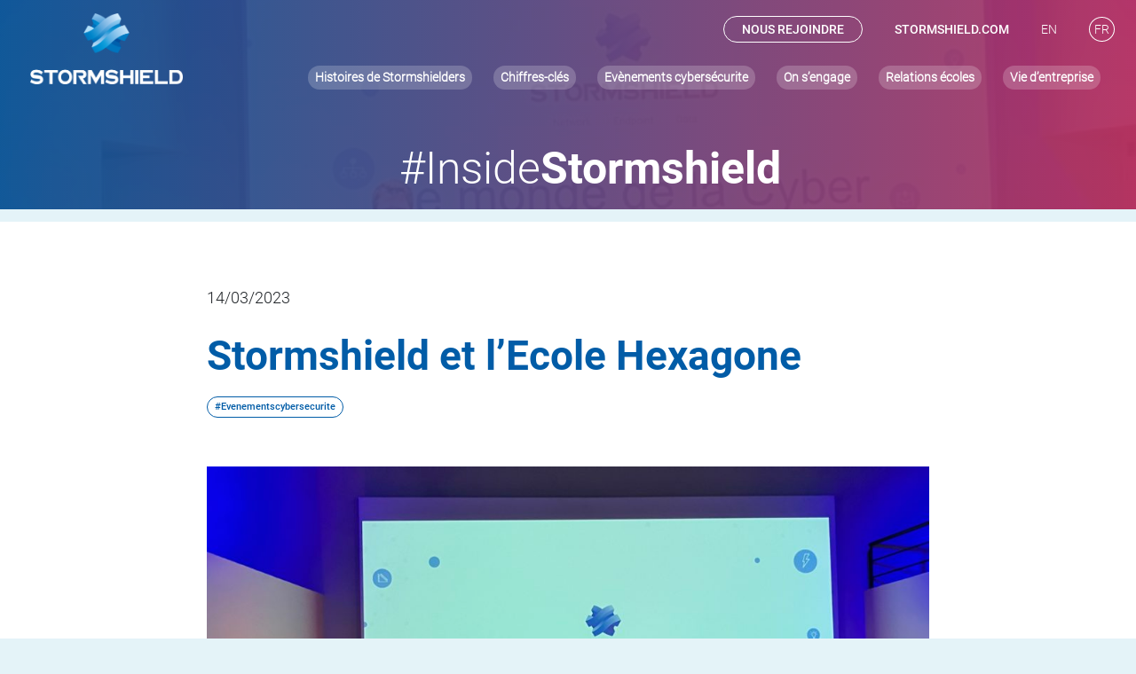

--- FILE ---
content_type: text/html; charset=UTF-8
request_url: https://stories.stormshield.com/stormshield-et-lecole-hexagone/
body_size: 8936
content:
<!doctype html>
<html lang="fr-FR">
    <head>
        <meta charset="UTF-8">
        <meta name="viewport" content="width=device-width, initial-scale=1">
        <meta name="author" content="Shokola">
        <meta name="generator" content="Shokola">

        <!-- Start Google Tag Manager -->
        <script>
            var dataLayer = window.dataLayer = window.dataLayer || [];
            dataLayer.push({'AT_optout': 'false'});</script><!-- Google Tag Manager -->
        <script>(function(w,d,s,l,i){w[l]=w[l]||[];w[l].push({'gtm.start':
                    new Date().getTime(),event:'gtm.js'});var f=d.getElementsByTagName(s)[0],
                j=d.createElement(s),dl=l!='dataLayer'?'&l='+l:'';j.async=true;j.src=
                'https://www.googletagmanager.com/gtm.js?id='+i+dl;f.parentNode.insertBefore(j,f);
            })(window,document,'script','dataLayer','GTM-KVGRDZV');</script>
        <!-- End Google Tag Manager -->

        <title>Stormshield et l&#039;Ecole Hexagone - Inside Stormshield</title>
<link rel="alternate" hreflang="en" href="https://stories.stormshield.com/en/stormshield-and-hexagone-school/" />
<link rel="alternate" hreflang="fr" href="https://stories.stormshield.com/stormshield-et-lecole-hexagone/" />
<link rel="alternate" hreflang="x-default" href="https://stories.stormshield.com/stormshield-et-lecole-hexagone/" />
<meta name="description" content="Et une intervention de plus pour Sébastien Viou, notre Directeur Cybersécurité Produits qui a pris le micro à l&#039;Ecole Hexagone à Clermont Ferrand, ce mois-ci. Le thème du jour : &quot;Tour d&#039;horizon du monde des enjeux de la cybersécurité&quot;. L&#039;occasion de répondre aux questions sur l&#039;écosystème économique et de présenter…">
<meta name="robots" content="index, nofollow, noimageindex, nosnippet, max-snippet:-1, max-image-preview:large, max-video-preview:-1">
<link rel="canonical" href="https://stories.stormshield.com/stormshield-et-lecole-hexagone/">
<meta property="og:url" content="https://stories.stormshield.com/stormshield-et-lecole-hexagone/">
<meta property="og:site_name" content="Inside Stormshield">
<meta property="og:locale" content="fr_FR">
<meta property="og:locale:alternate" content="en_US">
<meta property="og:type" content="article">
<meta property="og:title" content="Stormshield et l&#039;Ecole Hexagone - Inside Stormshield">
<meta property="og:description" content="Et une intervention de plus pour Sébastien Viou, notre Directeur Cybersécurité Produits qui a pris le micro à l&#039;Ecole Hexagone à Clermont Ferrand, ce mois-ci. Le thème du jour : &quot;Tour d&#039;horizon du monde des enjeux de la cybersécurité&quot;. L&#039;occasion de répondre aux questions sur l&#039;écosystème économique et de présenter…">
<meta property="og:image" content="https://stories.stormshield.com/wp-content/uploads/2023/03/hexagone-scaled.jpg">
<meta property="og:image:secure_url" content="https://stories.stormshield.com/wp-content/uploads/2023/03/hexagone-scaled.jpg">
<meta property="og:image:width" content="2560">
<meta property="og:image:height" content="1920">
<meta name="twitter:card" content="summary">
<meta name="twitter:site" content="@Stormshield">
<meta name="twitter:creator" content="@Stormshield">
<meta name="twitter:title" content="Stormshield et l&#039;Ecole Hexagone - Inside Stormshield">
<meta name="twitter:description" content="Et une intervention de plus pour Sébastien Viou, notre Directeur Cybersécurité Produits qui a pris le micro à l&#039;Ecole Hexagone à Clermont Ferrand, ce mois-ci. Le thème du jour : &quot;Tour d&#039;horizon du monde des enjeux de la cybersécurité&quot;. L&#039;occasion de répondre aux questions sur l&#039;écosystème économique et de présenter…">
<meta name="twitter:image" content="https://stories.stormshield.com/wp-content/uploads/2023/03/hexagone-scaled.jpg">
<link rel='dns-prefetch' href='//ajax.googleapis.com' />
<link rel="alternate" type="application/rss+xml" title="Inside Stormshield &raquo; Flux" href="https://stories.stormshield.com/feed/" />
<link rel="alternate" type="application/rss+xml" title="Inside Stormshield &raquo; Flux des commentaires" href="https://stories.stormshield.com/comments/feed/" />
<link rel="alternate" title="oEmbed (JSON)" type="application/json+oembed" href="https://stories.stormshield.com/wp-json/oembed/1.0/embed?url=https%3A%2F%2Fstories.stormshield.com%2Fstormshield-et-lecole-hexagone%2F" />
<link rel="alternate" title="oEmbed (XML)" type="text/xml+oembed" href="https://stories.stormshield.com/wp-json/oembed/1.0/embed?url=https%3A%2F%2Fstories.stormshield.com%2Fstormshield-et-lecole-hexagone%2F&#038;format=xml" />
<style id='wp-img-auto-sizes-contain-inline-css' type='text/css'>
img:is([sizes=auto i],[sizes^="auto," i]){contain-intrinsic-size:3000px 1500px}
/*# sourceURL=wp-img-auto-sizes-contain-inline-css */
</style>
<style id='wp-emoji-styles-inline-css' type='text/css'>

	img.wp-smiley, img.emoji {
		display: inline !important;
		border: none !important;
		box-shadow: none !important;
		height: 1em !important;
		width: 1em !important;
		margin: 0 0.07em !important;
		vertical-align: -0.1em !important;
		background: none !important;
		padding: 0 !important;
	}
/*# sourceURL=wp-emoji-styles-inline-css */
</style>
<link rel='stylesheet' id='wp-block-library-css' href='https://stories.stormshield.com/wp-includes/css/dist/block-library/style.min.css?ver=6.9' type='text/css' media='all' />
<style id='wp-block-paragraph-inline-css' type='text/css'>
.is-small-text{font-size:.875em}.is-regular-text{font-size:1em}.is-large-text{font-size:2.25em}.is-larger-text{font-size:3em}.has-drop-cap:not(:focus):first-letter{float:left;font-size:8.4em;font-style:normal;font-weight:100;line-height:.68;margin:.05em .1em 0 0;text-transform:uppercase}body.rtl .has-drop-cap:not(:focus):first-letter{float:none;margin-left:.1em}p.has-drop-cap.has-background{overflow:hidden}:root :where(p.has-background){padding:1.25em 2.375em}:where(p.has-text-color:not(.has-link-color)) a{color:inherit}p.has-text-align-left[style*="writing-mode:vertical-lr"],p.has-text-align-right[style*="writing-mode:vertical-rl"]{rotate:180deg}
/*# sourceURL=https://stories.stormshield.com/wp-includes/blocks/paragraph/style.min.css */
</style>
<style id='global-styles-inline-css' type='text/css'>
:root{--wp--preset--aspect-ratio--square: 1;--wp--preset--aspect-ratio--4-3: 4/3;--wp--preset--aspect-ratio--3-4: 3/4;--wp--preset--aspect-ratio--3-2: 3/2;--wp--preset--aspect-ratio--2-3: 2/3;--wp--preset--aspect-ratio--16-9: 16/9;--wp--preset--aspect-ratio--9-16: 9/16;--wp--preset--color--black: #000000;--wp--preset--color--cyan-bluish-gray: #abb8c3;--wp--preset--color--white: #ffffff;--wp--preset--color--pale-pink: #f78da7;--wp--preset--color--vivid-red: #cf2e2e;--wp--preset--color--luminous-vivid-orange: #ff6900;--wp--preset--color--luminous-vivid-amber: #fcb900;--wp--preset--color--light-green-cyan: #7bdcb5;--wp--preset--color--vivid-green-cyan: #00d084;--wp--preset--color--pale-cyan-blue: #8ed1fc;--wp--preset--color--vivid-cyan-blue: #0693e3;--wp--preset--color--vivid-purple: #9b51e0;--wp--preset--gradient--vivid-cyan-blue-to-vivid-purple: linear-gradient(135deg,rgb(6,147,227) 0%,rgb(155,81,224) 100%);--wp--preset--gradient--light-green-cyan-to-vivid-green-cyan: linear-gradient(135deg,rgb(122,220,180) 0%,rgb(0,208,130) 100%);--wp--preset--gradient--luminous-vivid-amber-to-luminous-vivid-orange: linear-gradient(135deg,rgb(252,185,0) 0%,rgb(255,105,0) 100%);--wp--preset--gradient--luminous-vivid-orange-to-vivid-red: linear-gradient(135deg,rgb(255,105,0) 0%,rgb(207,46,46) 100%);--wp--preset--gradient--very-light-gray-to-cyan-bluish-gray: linear-gradient(135deg,rgb(238,238,238) 0%,rgb(169,184,195) 100%);--wp--preset--gradient--cool-to-warm-spectrum: linear-gradient(135deg,rgb(74,234,220) 0%,rgb(151,120,209) 20%,rgb(207,42,186) 40%,rgb(238,44,130) 60%,rgb(251,105,98) 80%,rgb(254,248,76) 100%);--wp--preset--gradient--blush-light-purple: linear-gradient(135deg,rgb(255,206,236) 0%,rgb(152,150,240) 100%);--wp--preset--gradient--blush-bordeaux: linear-gradient(135deg,rgb(254,205,165) 0%,rgb(254,45,45) 50%,rgb(107,0,62) 100%);--wp--preset--gradient--luminous-dusk: linear-gradient(135deg,rgb(255,203,112) 0%,rgb(199,81,192) 50%,rgb(65,88,208) 100%);--wp--preset--gradient--pale-ocean: linear-gradient(135deg,rgb(255,245,203) 0%,rgb(182,227,212) 50%,rgb(51,167,181) 100%);--wp--preset--gradient--electric-grass: linear-gradient(135deg,rgb(202,248,128) 0%,rgb(113,206,126) 100%);--wp--preset--gradient--midnight: linear-gradient(135deg,rgb(2,3,129) 0%,rgb(40,116,252) 100%);--wp--preset--font-size--small: 13px;--wp--preset--font-size--medium: 20px;--wp--preset--font-size--large: 36px;--wp--preset--font-size--x-large: 42px;--wp--preset--spacing--20: 0.44rem;--wp--preset--spacing--30: 0.67rem;--wp--preset--spacing--40: 1rem;--wp--preset--spacing--50: 1.5rem;--wp--preset--spacing--60: 2.25rem;--wp--preset--spacing--70: 3.38rem;--wp--preset--spacing--80: 5.06rem;--wp--preset--shadow--natural: 6px 6px 9px rgba(0, 0, 0, 0.2);--wp--preset--shadow--deep: 12px 12px 50px rgba(0, 0, 0, 0.4);--wp--preset--shadow--sharp: 6px 6px 0px rgba(0, 0, 0, 0.2);--wp--preset--shadow--outlined: 6px 6px 0px -3px rgb(255, 255, 255), 6px 6px rgb(0, 0, 0);--wp--preset--shadow--crisp: 6px 6px 0px rgb(0, 0, 0);}:where(.is-layout-flex){gap: 0.5em;}:where(.is-layout-grid){gap: 0.5em;}body .is-layout-flex{display: flex;}.is-layout-flex{flex-wrap: wrap;align-items: center;}.is-layout-flex > :is(*, div){margin: 0;}body .is-layout-grid{display: grid;}.is-layout-grid > :is(*, div){margin: 0;}:where(.wp-block-columns.is-layout-flex){gap: 2em;}:where(.wp-block-columns.is-layout-grid){gap: 2em;}:where(.wp-block-post-template.is-layout-flex){gap: 1.25em;}:where(.wp-block-post-template.is-layout-grid){gap: 1.25em;}.has-black-color{color: var(--wp--preset--color--black) !important;}.has-cyan-bluish-gray-color{color: var(--wp--preset--color--cyan-bluish-gray) !important;}.has-white-color{color: var(--wp--preset--color--white) !important;}.has-pale-pink-color{color: var(--wp--preset--color--pale-pink) !important;}.has-vivid-red-color{color: var(--wp--preset--color--vivid-red) !important;}.has-luminous-vivid-orange-color{color: var(--wp--preset--color--luminous-vivid-orange) !important;}.has-luminous-vivid-amber-color{color: var(--wp--preset--color--luminous-vivid-amber) !important;}.has-light-green-cyan-color{color: var(--wp--preset--color--light-green-cyan) !important;}.has-vivid-green-cyan-color{color: var(--wp--preset--color--vivid-green-cyan) !important;}.has-pale-cyan-blue-color{color: var(--wp--preset--color--pale-cyan-blue) !important;}.has-vivid-cyan-blue-color{color: var(--wp--preset--color--vivid-cyan-blue) !important;}.has-vivid-purple-color{color: var(--wp--preset--color--vivid-purple) !important;}.has-black-background-color{background-color: var(--wp--preset--color--black) !important;}.has-cyan-bluish-gray-background-color{background-color: var(--wp--preset--color--cyan-bluish-gray) !important;}.has-white-background-color{background-color: var(--wp--preset--color--white) !important;}.has-pale-pink-background-color{background-color: var(--wp--preset--color--pale-pink) !important;}.has-vivid-red-background-color{background-color: var(--wp--preset--color--vivid-red) !important;}.has-luminous-vivid-orange-background-color{background-color: var(--wp--preset--color--luminous-vivid-orange) !important;}.has-luminous-vivid-amber-background-color{background-color: var(--wp--preset--color--luminous-vivid-amber) !important;}.has-light-green-cyan-background-color{background-color: var(--wp--preset--color--light-green-cyan) !important;}.has-vivid-green-cyan-background-color{background-color: var(--wp--preset--color--vivid-green-cyan) !important;}.has-pale-cyan-blue-background-color{background-color: var(--wp--preset--color--pale-cyan-blue) !important;}.has-vivid-cyan-blue-background-color{background-color: var(--wp--preset--color--vivid-cyan-blue) !important;}.has-vivid-purple-background-color{background-color: var(--wp--preset--color--vivid-purple) !important;}.has-black-border-color{border-color: var(--wp--preset--color--black) !important;}.has-cyan-bluish-gray-border-color{border-color: var(--wp--preset--color--cyan-bluish-gray) !important;}.has-white-border-color{border-color: var(--wp--preset--color--white) !important;}.has-pale-pink-border-color{border-color: var(--wp--preset--color--pale-pink) !important;}.has-vivid-red-border-color{border-color: var(--wp--preset--color--vivid-red) !important;}.has-luminous-vivid-orange-border-color{border-color: var(--wp--preset--color--luminous-vivid-orange) !important;}.has-luminous-vivid-amber-border-color{border-color: var(--wp--preset--color--luminous-vivid-amber) !important;}.has-light-green-cyan-border-color{border-color: var(--wp--preset--color--light-green-cyan) !important;}.has-vivid-green-cyan-border-color{border-color: var(--wp--preset--color--vivid-green-cyan) !important;}.has-pale-cyan-blue-border-color{border-color: var(--wp--preset--color--pale-cyan-blue) !important;}.has-vivid-cyan-blue-border-color{border-color: var(--wp--preset--color--vivid-cyan-blue) !important;}.has-vivid-purple-border-color{border-color: var(--wp--preset--color--vivid-purple) !important;}.has-vivid-cyan-blue-to-vivid-purple-gradient-background{background: var(--wp--preset--gradient--vivid-cyan-blue-to-vivid-purple) !important;}.has-light-green-cyan-to-vivid-green-cyan-gradient-background{background: var(--wp--preset--gradient--light-green-cyan-to-vivid-green-cyan) !important;}.has-luminous-vivid-amber-to-luminous-vivid-orange-gradient-background{background: var(--wp--preset--gradient--luminous-vivid-amber-to-luminous-vivid-orange) !important;}.has-luminous-vivid-orange-to-vivid-red-gradient-background{background: var(--wp--preset--gradient--luminous-vivid-orange-to-vivid-red) !important;}.has-very-light-gray-to-cyan-bluish-gray-gradient-background{background: var(--wp--preset--gradient--very-light-gray-to-cyan-bluish-gray) !important;}.has-cool-to-warm-spectrum-gradient-background{background: var(--wp--preset--gradient--cool-to-warm-spectrum) !important;}.has-blush-light-purple-gradient-background{background: var(--wp--preset--gradient--blush-light-purple) !important;}.has-blush-bordeaux-gradient-background{background: var(--wp--preset--gradient--blush-bordeaux) !important;}.has-luminous-dusk-gradient-background{background: var(--wp--preset--gradient--luminous-dusk) !important;}.has-pale-ocean-gradient-background{background: var(--wp--preset--gradient--pale-ocean) !important;}.has-electric-grass-gradient-background{background: var(--wp--preset--gradient--electric-grass) !important;}.has-midnight-gradient-background{background: var(--wp--preset--gradient--midnight) !important;}.has-small-font-size{font-size: var(--wp--preset--font-size--small) !important;}.has-medium-font-size{font-size: var(--wp--preset--font-size--medium) !important;}.has-large-font-size{font-size: var(--wp--preset--font-size--large) !important;}.has-x-large-font-size{font-size: var(--wp--preset--font-size--x-large) !important;}
/*# sourceURL=global-styles-inline-css */
</style>

<style id='classic-theme-styles-inline-css' type='text/css'>
/*! This file is auto-generated */
.wp-block-button__link{color:#fff;background-color:#32373c;border-radius:9999px;box-shadow:none;text-decoration:none;padding:calc(.667em + 2px) calc(1.333em + 2px);font-size:1.125em}.wp-block-file__button{background:#32373c;color:#fff;text-decoration:none}
/*# sourceURL=/wp-includes/css/classic-themes.min.css */
</style>
<link rel='stylesheet' id='ctc-copy-inline-css' href='https://stories.stormshield.com/wp-content/plugins/copy-the-code/assets/css/copy-inline.css?ver=4.1.1' type='text/css' media='all' />
<link rel='stylesheet' id='wpml-menu-item-0-css' href='https://stories.stormshield.com/wp-content/plugins/sitepress-multilingual-cms/templates/language-switchers/menu-item/style.min.css?ver=1' type='text/css' media='all' />
<link rel='stylesheet' id='bootstrap-css-css' href='https://stories.stormshield.com/wp-content/themes/wp-stories-stormshield/vendor/bootstrap-5.0.2-dist/css/bootstrap.min.css?ver=1767391329' type='text/css' media='all' />
<link rel='stylesheet' id='jquery-ui-css-css' href='https://ajax.googleapis.com/ajax/libs/jqueryui/1.13.1/themes/smoothness/jquery-ui.css?ver=1767391329' type='text/css' media='all' />
<link rel='stylesheet' id='slick-css-css' href='https://stories.stormshield.com/wp-content/themes/wp-stories-stormshield/vendor/slick-1.8.1/slick/slick.css?ver=1767391329' type='text/css' media='all' />
<link rel='stylesheet' id='slick-theme-css' href='https://stories.stormshield.com/wp-content/themes/wp-stories-stormshield/vendor/slick-1.8.1/slick/slick-theme.css?ver=1767391329' type='text/css' media='all' />
<link rel='stylesheet' id='style-general-css' href='https://stories.stormshield.com/wp-content/themes/wp-stories-stormshield/assets/css/general.css?ver=1767391329' type='text/css' media='all' />
<link rel='stylesheet' id='style-typo-couleurs-css' href='https://stories.stormshield.com/wp-content/themes/wp-stories-stormshield/assets/css/typo-couleurs.css?ver=1767391329' type='text/css' media='all' />
<link rel='stylesheet' id='style-header-css' href='https://stories.stormshield.com/wp-content/themes/wp-stories-stormshield/assets/css/header.css?ver=1767391329' type='text/css' media='all' />
<link rel='stylesheet' id='style-footer-css' href='https://stories.stormshield.com/wp-content/themes/wp-stories-stormshield/assets/css/footer.css?ver=1767391329' type='text/css' media='all' />
<link rel='stylesheet' id='style-formulaire-css' href='https://stories.stormshield.com/wp-content/themes/wp-stories-stormshield/assets/css/formulaire.css?ver=1767391329' type='text/css' media='all' />
<link rel='stylesheet' id='style-minimal-menu-css' href='https://stories.stormshield.com/wp-content/themes/wp-stories-stormshield/assets/css/minimal-menu.css?ver=1767391329' type='text/css' media='all' />
<link rel='stylesheet' id='style-boutique-css' href='https://stories.stormshield.com/wp-content/themes/wp-stories-stormshield/assets/css/boutique.css?ver=1767391329' type='text/css' media='all' />
<link rel='stylesheet' id='style-divers-css' href='https://stories.stormshield.com/wp-content/themes/wp-stories-stormshield/assets/css/divers.css?ver=1767391329' type='text/css' media='all' />
<link rel='stylesheet' id='style-slider-css' href='https://stories.stormshield.com/wp-content/themes/wp-stories-stormshield/assets/css/slider.css?ver=1767391329' type='text/css' media='all' />
<link rel='stylesheet' id='style-maps-css' href='https://stories.stormshield.com/wp-content/themes/wp-stories-stormshield/assets/css/maps.css?ver=1767391329' type='text/css' media='all' />
<link rel='stylesheet' id='style-responsive-css' href='https://stories.stormshield.com/wp-content/themes/wp-stories-stormshield/assets/css/responsive.css?ver=1767391329' type='text/css' media='all' />
<link rel='stylesheet' id='font-awesome-css-css' href='https://stories.stormshield.com/wp-content/themes/wp-stories-stormshield/vendor/fontawesome-pro-5.15.3-web/css/all.css?ver=1767391329' type='text/css' media='all' />
<link rel='stylesheet' id='font-awesome-brands-css-css' href='https://stories.stormshield.com/wp-content/themes/wp-stories-stormshield/vendor/fontawesome-pro-5.15.3-web/css/brands.css?ver=1767391329' type='text/css' media='all' />
<script type="text/javascript" id="wpml-cookie-js-extra">
/* <![CDATA[ */
var wpml_cookies = {"wp-wpml_current_language":{"value":"fr","expires":1,"path":"/"}};
var wpml_cookies = {"wp-wpml_current_language":{"value":"fr","expires":1,"path":"/"}};
//# sourceURL=wpml-cookie-js-extra
/* ]]> */
</script>
<script type="text/javascript" src="https://stories.stormshield.com/wp-content/plugins/sitepress-multilingual-cms/res/js/cookies/language-cookie.js?ver=486900" id="wpml-cookie-js" defer="defer" data-wp-strategy="defer"></script>
<link rel="https://api.w.org/" href="https://stories.stormshield.com/wp-json/" /><link rel="alternate" title="JSON" type="application/json" href="https://stories.stormshield.com/wp-json/wp/v2/posts/346235" /><link rel="EditURI" type="application/rsd+xml" title="RSD" href="https://stories.stormshield.com/xmlrpc.php?rsd" />
<meta name="generator" content="WordPress 6.9" />
<link rel='shortlink' href='https://stories.stormshield.com/?p=346235' />
<meta name="generator" content="WPML ver:4.8.6 stt:1,4;" />
<link rel="icon" href="https://stories.stormshield.com/wp-content/uploads/2022/12/index.png" sizes="32x32" />
<link rel="icon" href="https://stories.stormshield.com/wp-content/uploads/2022/12/index.png" sizes="192x192" />
<link rel="apple-touch-icon" href="https://stories.stormshield.com/wp-content/uploads/2022/12/index.png" />
<meta name="msapplication-TileImage" content="https://stories.stormshield.com/wp-content/uploads/2022/12/index.png" />
    </head>

<body class="wp-singular post-template-default single single-post postid-346235 single-format-standard wp-custom-logo wp-theme-wp-stories-stormshield">
<!-- Google Tag Manager (noscript) -->
<noscript><iframe src="https://www.googletagmanager.com/ns.html?id=GTM-KVGRDZV"
                  height="0" width="0" style="display:none;visibility:hidden"></iframe></noscript>
<!-- End Google Tag Manager (noscript) -->

<div class="popin"></div>

<header class="fixed-top" style="background-image:url('https://stories.stormshield.com/wp-content/uploads/2023/03/hexagone-768x576.jpg')">

    <div class="semi-opaque">
        <div class="container header">
            <div class="row switch-align align-items-center">
                <div class="row-header-left">
                    <a href="https://stories.stormshield.com/" class="custom-logo-link" rel="home"><img width="3551" height="1649" src="https://stories.stormshield.com/wp-content/uploads/2023/03/stormshield-logo-companyname-white.png" class="custom-logo" alt="Inside Stormshield" decoding="async" fetchpriority="high" srcset="https://stories.stormshield.com/wp-content/uploads/2023/03/stormshield-logo-companyname-white.png 3551w, https://stories.stormshield.com/wp-content/uploads/2023/03/stormshield-logo-companyname-white-300x139.png 300w, https://stories.stormshield.com/wp-content/uploads/2023/03/stormshield-logo-companyname-white-1024x476.png 1024w, https://stories.stormshield.com/wp-content/uploads/2023/03/stormshield-logo-companyname-white-768x357.png 768w, https://stories.stormshield.com/wp-content/uploads/2023/03/stormshield-logo-companyname-white-1536x713.png 1536w, https://stories.stormshield.com/wp-content/uploads/2023/03/stormshield-logo-companyname-white-2048x951.png 2048w, https://stories.stormshield.com/wp-content/uploads/2023/03/stormshield-logo-companyname-white-140x65.png 140w" sizes="(max-width: 3551px) 100vw, 3551px" /></a>                </div>

                <div class="row-header-right">
                    <label class="float-end minimal-menu-button" for="mobile-nav">
                        <i class="fa fa-bars"></i>
                    </label>

                    
    <div class="menu-principal">
       <div class="menu"><ul id="menu-menu-principal" class="menu"><li id="menu-item-345712" class="d-none d-lg-inline menu-item menu-item-type-custom menu-item-object-custom menu-item-345712"><a target="_blank" href="https://www.stormshield.com/fr/nous-rejoindre/">Nous rejoindre</a></li>
<li id="menu-item-345713" class="d-none d-lg-inline menu-item menu-item-type-custom menu-item-object-custom menu-item-345713"><a target="_blank" href="https://www.stormshield.com/fr/">stormshield.com</a></li>
<li id="menu-item-wpml-ls-44-en" class="menu-item wpml-ls-slot-44 wpml-ls-item wpml-ls-item-en wpml-ls-menu-item wpml-ls-first-item menu-item-type-wpml_ls_menu_item menu-item-object-wpml_ls_menu_item menu-item-wpml-ls-44-en"><a href="https://stories.stormshield.com/en/stormshield-and-hexagone-school/" title="Passer à En" aria-label="Passer à En" role="menuitem"><span class="wpml-ls-display">En</span></a></li>
<li id="menu-item-wpml-ls-44-fr" class="menu-item wpml-ls-slot-44 wpml-ls-item wpml-ls-item-fr wpml-ls-current-language wpml-ls-menu-item wpml-ls-last-item menu-item-type-wpml_ls_menu_item menu-item-object-wpml_ls_menu_item menu-item-wpml-ls-44-fr"><a href="https://stories.stormshield.com/stormshield-et-lecole-hexagone/" role="menuitem"><span class="wpml-ls-display">Fr</span></a></li>
</ul></div>    </div>

    <div class="menu-secondaire">
        <ul class="menu-header">
        <input class="minimal-menu-button" type="checkbox" id="mobile-nav" name="mobile-nav" />
        <div class="minimal-menu"><ul id="menu-menu_tags" class="menu"><li id="menu-item-345715" class="menu-item menu-item-type-taxonomy menu-item-object-post_tag menu-item-345715"><a href="https://stories.stormshield.com/tag/histoires-de-stormshielders/">Histoires de Stormshielders</a></li>
<li id="menu-item-345725" class="menu-item menu-item-type-taxonomy menu-item-object-post_tag menu-item-345725"><a href="https://stories.stormshield.com/tag/chiffres-cles/">Chiffres-clés</a></li>
<li id="menu-item-345726" class="menu-item menu-item-type-taxonomy menu-item-object-post_tag menu-item-345726"><a href="https://stories.stormshield.com/tag/evenements-cybersecurite/">Evènements cybersécurite</a></li>
<li id="menu-item-345728" class="menu-item menu-item-type-taxonomy menu-item-object-post_tag menu-item-345728"><a href="https://stories.stormshield.com/tag/on-sengage/">On s&rsquo;engage</a></li>
<li id="menu-item-345729" class="menu-item menu-item-type-taxonomy menu-item-object-post_tag menu-item-345729"><a href="https://stories.stormshield.com/tag/relations-ecoles/">Relations écoles</a></li>
<li id="menu-item-345730" class="menu-item menu-item-type-taxonomy menu-item-object-post_tag menu-item-345730"><a href="https://stories.stormshield.com/tag/vie-dentreprise/">Vie d&rsquo;entreprise</a></li>
<li id="menu-item-346160" class="d-md-none menu-item menu-item-type-custom menu-item-object-custom menu-item-346160"><a target="_blank" href="https://www.stormshield.com/fr/nous-rejoindre/">Nous rejoindre</a></li>
<li id="menu-item-346161" class="d-md-none menu-item menu-item-type-custom menu-item-object-custom menu-item-346161"><a target="_blank" href="https://www.stormshield.com/fr/">stormshield.com</a></li>
</ul></div>        </ul>
    </div>


                </div>
                <div class="row-header-full">
                    <h1>
                        <a href="https://stories.stormshield.com">#Inside<b>Stormshield</b></a>
                    </h1>
                                    </div>

            </div>
        </div>

    </div>
</header>

    <div id="contenu_page">
        <section class="article py-5">
                        <div class="container">
                <div class="row">

                    <div class="offset-lg-2 col-lg-8">
                        <p class="font-22 color--bleu text-uppercase mb-4">
                            14/03/2023                        </p>
                        <section id="titre-" class="titre   mt-0 mb-0    background- ">
    <div class="sub-container my-3">
        <div class="sub-row post-content   color- ">
            <h1 class="text-left">Stormshield et l&rsquo;Ecole Hexagone</h1>
        </div>
    </div>
</section>
                        <div class="the-content">
                                                                                        <div class="single-tags stories-tags">
                                                                            <a rel="tag"
                                           href="https://stories.stormshield.com/tag/evenements-cybersecurite/">#Evenementscybersecurite</a>
                                                                    </div>
                            
                            
                            
                                                            <div class="singlePhoto">
                                    <img width="1024" height="768" src="https://stories.stormshield.com/wp-content/uploads/2023/03/hexagone-1024x768.jpg" class="attachment-large size-large wp-post-image" alt="" decoding="async" srcset="https://stories.stormshield.com/wp-content/uploads/2023/03/hexagone-1024x768.jpg 1024w, https://stories.stormshield.com/wp-content/uploads/2023/03/hexagone-300x225.jpg 300w, https://stories.stormshield.com/wp-content/uploads/2023/03/hexagone-768x576.jpg 768w, https://stories.stormshield.com/wp-content/uploads/2023/03/hexagone-1536x1152.jpg 1536w, https://stories.stormshield.com/wp-content/uploads/2023/03/hexagone-2048x1536.jpg 2048w, https://stories.stormshield.com/wp-content/uploads/2023/03/hexagone-140x105.jpg 140w" sizes="(max-width: 1024px) 100vw, 1024px" />Et une intervention de plus pour Sébastien Viou, notre Directeur Cybersécurité Produits qui a pris le micro à l'Ecole Hexagone à Clermont Ferrand, ce mois-ci. Le thème du jour : "Tour d'horizon du monde des enjeux de la cybersécurité". L'occasion de répondre aux questions sur l'écosystème économique et de présenter nos métiers, auprès des étudiants de cette école en ingénierie informatique dont Pierre-Yves Hentzen notre CEO est parrain.
                                </div>
                                                            <p>Et une intervention de plus pour Sébastien Viou, notre Directeur Cybersécurité Produits qui a pris le micro à l&rsquo;Ecole Hexagone à Clermont Ferrand, ce mois-ci. Le thème du jour : « Tour d&rsquo;horizon du monde des enjeux de la cybersécurité ». L&rsquo;occasion de répondre aux questions sur l&rsquo;écosystème économique et de présenter nos métiers, auprès des étudiants de cette école en ingénierie informatique dont Pierre-Yves Hentzen notre CEO est parrain.</p>
<p><img decoding="async" class="alignnone size-large wp-image-346238" src="https://stories.stormshield.com/wp-content/uploads/2023/03/hexagone-1024x768.jpg" alt="" width="1024" height="768" srcset="https://stories.stormshield.com/wp-content/uploads/2023/03/hexagone-1024x768.jpg 1024w, https://stories.stormshield.com/wp-content/uploads/2023/03/hexagone-300x225.jpg 300w, https://stories.stormshield.com/wp-content/uploads/2023/03/hexagone-768x576.jpg 768w, https://stories.stormshield.com/wp-content/uploads/2023/03/hexagone-1536x1152.jpg 1536w, https://stories.stormshield.com/wp-content/uploads/2023/03/hexagone-2048x1536.jpg 2048w, https://stories.stormshield.com/wp-content/uploads/2023/03/hexagone-140x105.jpg 140w" sizes="(max-width: 1024px) 100vw, 1024px" /></p>


                            
<div class="stories-desc p-0 d-block">
        <div class="d-flex align-items-center justify-content-between">
            <p class="share-text fw-bold">Partager sur</p>
            <div class="d-flex align-items-center">
                <a href="https://www.linkedin.com/shareArticle?mini=true&url=https://stories.stormshield.com/stormshield-et-lecole-hexagone/">
                    <div class="btn-square d-inline-block float-end ms-2">
                        <i class="fab fa-linkedin" aria-hidden="true"></i>
                    </div>
                </a>
                <a target="_blank" rel="noopener" href="mailto:?subject=A voir sur Stormshield&amp;body=A voir sur Stormshield : https://stories.stormshield.com/stormshield-et-lecole-hexagone/" role="link">
                    <div class="btn-square d-inline-block float-end ms-3">
                        <i class="fa-regular fa-envelope" aria-hidden="true"></i>
                    </div>
                </a>
                <p class="m-0 ps-3">
                                			<span class="ctc-inline-copy " aria-label="Copied">
				<span class="ctc-inline-copy-text ">Copier le lien</span>
				<textarea style="display: none;" class="ctc-inline-copy-textarea" readonly="readonly"> https://stories.stormshield.com/stormshield-et-lecole-hexagone/ </textarea>
				<span class="ctc-inline-copy-icon" role="button" aria-label="Copied">
					<svg aria-hidden="true" focusable="false" role="img" class="copy-icon" viewBox="0 0 16 16" width="16" height="16" fill="currentColor"><path d="M0 6.75C0 5.784.784 5 1.75 5h1.5a.75.75 0 0 1 0 1.5h-1.5a.25.25 0 0 0-.25.25v7.5c0 .138.112.25.25.25h7.5a.25.25 0 0 0 .25-.25v-1.5a.75.75 0 0 1 1.5 0v1.5A1.75 1.75 0 0 1 9.25 16h-7.5A1.75 1.75 0 0 1 0 14.25Z"></path><path d="M5 1.75C5 .784 5.784 0 6.75 0h7.5C15.216 0 16 .784 16 1.75v7.5A1.75 1.75 0 0 1 14.25 11h-7.5A1.75 1.75 0 0 1 5 9.25Zm1.75-.25a.25.25 0 0 0-.25.25v7.5c0 .138.112.25.25.25h7.5a.25.25 0 0 0 .25-.25v-7.5a.25.25 0 0 0-.25-.25Z"></path></svg>					<svg aria-hidden="true" height="16" viewBox="0 0 16 16" version="1.1" width="16" data-view-component="true" class="check-icon" fill="currentColor"><path d="M13.78 4.22a.75.75 0 0 1 0 1.06l-7.25 7.25a.75.75 0 0 1-1.06 0L2.22 9.28a.751.751 0 0 1 .018-1.042.751.751 0 0 1 1.042-.018L6 10.94l6.72-6.72a.75.75 0 0 1 1.06 0Z"></path></svg>				</span>
			</span>
			 

</p>

            </div>
        </div>
</div>


                                                            <div class="single-tags stories-tags">
                                                                            <a rel="tag"
                                           href="https://stories.stormshield.com/tag/evenements-cybersecurite/">#Evenementscybersecurite</a>
                                                                    </div>
                                                    </div>
                    </div>
                </div>
            </div>
        </section>
    </div>

<footer id="contact" class="py-5">
    <div class="container">
        <div class="row">

        <div id="contenu_page" class="contenu_page  background-transparent" style='background-position: center left; '>
     <div class="container-fluid container-full">
        <div class="container container-full">
            <div class="row align-items-center">
                <div class="contenu-largeur ">
                    

    <div class="minimal-menu"><ul id="menu-menu_footer" class="menu"><li id="menu-item-345718" class="menu-item menu-item-type-custom menu-item-object-custom menu-item-345718"><a target="_blank" href="https://www.stormshield.com/fr/mentions-legales/">Mentions légales</a></li>
<li id="menu-item-345719" class="menu-item menu-item-type-custom menu-item-object-custom menu-item-345719"><a target="_blank" href="https://www.stormshield.com/fr/conditions-generales-de-vente-et-de-service/">Conditions Générales de Vente et de Service</a></li>
<li id="menu-item-345720" class="menu-item menu-item-type-custom menu-item-object-custom menu-item-345720"><a target="_blank" href="https://www.stormshield.com/fr/donnees-personnelles/">Données personnelles</a></li>
</ul></div>


<p></p>

                </div>
            </div>
        </div>
    </div>
</div>
        <div class="btn-atinternet" style="text-align:center;">
            <button id="atinternet" class="qbutton blue checkbtn-atinternet">Je déclare refuser les cookies de AT Internet</button>
        </div>
        </div>
    </div>
</footer>



    <a href="#" class="scrollToTop">Top</a>

    <script type="speculationrules">
{"prefetch":[{"source":"document","where":{"and":[{"href_matches":"/*"},{"not":{"href_matches":["/wp-*.php","/wp-admin/*","/wp-content/uploads/*","/wp-content/*","/wp-content/plugins/*","/wp-content/themes/wp-stories-stormshield/*","/*\\?(.+)"]}},{"not":{"selector_matches":"a[rel~=\"nofollow\"]"}},{"not":{"selector_matches":".no-prefetch, .no-prefetch a"}}]},"eagerness":"conservative"}]}
</script>
<script type="text/javascript" src="//ajax.googleapis.com/ajax/libs/jquery/3.6.0/jquery.min.js?ver=1767391329" id="jquery-js"></script>
<script type="text/javascript" src="https://stories.stormshield.com/wp-content/plugins/copy-the-code/assets/js/clipboard.js?ver=4.1.1" id="ctc-clipboard-js"></script>
<script type="text/javascript" src="https://stories.stormshield.com/wp-content/plugins/copy-the-code/assets/js/copy-inline.js?ver=4.1.1" id="ctc-copy-inline-js"></script>
<script type="text/javascript" src="https://stories.stormshield.com/wp-content/themes/wp-stories-stormshield/vendor/bootstrap-5.0.2-dist/js/bootstrap.min.js?ver=1767391329" id="bootstrap-js"></script>
<script type="text/javascript" src="https://ajax.googleapis.com/ajax/libs/jqueryui/1.13.1/jquery-ui.min.js?ver=1767391329" id="jquery-ui-js"></script>
<script type="text/javascript" src="https://stories.stormshield.com/wp-content/themes/wp-stories-stormshield/vendor/slick-1.8.1/slick/slick.js?ver=6.9" id="slick-js"></script>
<script type="text/javascript" src="https://stories.stormshield.com/wp-content/themes/wp-stories-stormshield/assets/js/isotope.pkgd.min.js?ver=1767391329" id="masonry-js-js"></script>
<script type="text/javascript" id="shokola-js-js-extra">
/* <![CDATA[ */
var frontend_ajax_object = {"ajax_url":"https://stories.stormshield.com/wp-admin/admin-ajax.php"};
//# sourceURL=shokola-js-js-extra
/* ]]> */
</script>
<script type="text/javascript" src="https://stories.stormshield.com/wp-content/themes/wp-stories-stormshield/assets/js/shokola.js?ver=1767391329" id="shokola-js-js"></script>
<script id="wp-emoji-settings" type="application/json">
{"baseUrl":"https://s.w.org/images/core/emoji/17.0.2/72x72/","ext":".png","svgUrl":"https://s.w.org/images/core/emoji/17.0.2/svg/","svgExt":".svg","source":{"concatemoji":"https://stories.stormshield.com/wp-includes/js/wp-emoji-release.min.js?ver=6.9"}}
</script>
<script type="module">
/* <![CDATA[ */
/*! This file is auto-generated */
const a=JSON.parse(document.getElementById("wp-emoji-settings").textContent),o=(window._wpemojiSettings=a,"wpEmojiSettingsSupports"),s=["flag","emoji"];function i(e){try{var t={supportTests:e,timestamp:(new Date).valueOf()};sessionStorage.setItem(o,JSON.stringify(t))}catch(e){}}function c(e,t,n){e.clearRect(0,0,e.canvas.width,e.canvas.height),e.fillText(t,0,0);t=new Uint32Array(e.getImageData(0,0,e.canvas.width,e.canvas.height).data);e.clearRect(0,0,e.canvas.width,e.canvas.height),e.fillText(n,0,0);const a=new Uint32Array(e.getImageData(0,0,e.canvas.width,e.canvas.height).data);return t.every((e,t)=>e===a[t])}function p(e,t){e.clearRect(0,0,e.canvas.width,e.canvas.height),e.fillText(t,0,0);var n=e.getImageData(16,16,1,1);for(let e=0;e<n.data.length;e++)if(0!==n.data[e])return!1;return!0}function u(e,t,n,a){switch(t){case"flag":return n(e,"\ud83c\udff3\ufe0f\u200d\u26a7\ufe0f","\ud83c\udff3\ufe0f\u200b\u26a7\ufe0f")?!1:!n(e,"\ud83c\udde8\ud83c\uddf6","\ud83c\udde8\u200b\ud83c\uddf6")&&!n(e,"\ud83c\udff4\udb40\udc67\udb40\udc62\udb40\udc65\udb40\udc6e\udb40\udc67\udb40\udc7f","\ud83c\udff4\u200b\udb40\udc67\u200b\udb40\udc62\u200b\udb40\udc65\u200b\udb40\udc6e\u200b\udb40\udc67\u200b\udb40\udc7f");case"emoji":return!a(e,"\ud83e\u1fac8")}return!1}function f(e,t,n,a){let r;const o=(r="undefined"!=typeof WorkerGlobalScope&&self instanceof WorkerGlobalScope?new OffscreenCanvas(300,150):document.createElement("canvas")).getContext("2d",{willReadFrequently:!0}),s=(o.textBaseline="top",o.font="600 32px Arial",{});return e.forEach(e=>{s[e]=t(o,e,n,a)}),s}function r(e){var t=document.createElement("script");t.src=e,t.defer=!0,document.head.appendChild(t)}a.supports={everything:!0,everythingExceptFlag:!0},new Promise(t=>{let n=function(){try{var e=JSON.parse(sessionStorage.getItem(o));if("object"==typeof e&&"number"==typeof e.timestamp&&(new Date).valueOf()<e.timestamp+604800&&"object"==typeof e.supportTests)return e.supportTests}catch(e){}return null}();if(!n){if("undefined"!=typeof Worker&&"undefined"!=typeof OffscreenCanvas&&"undefined"!=typeof URL&&URL.createObjectURL&&"undefined"!=typeof Blob)try{var e="postMessage("+f.toString()+"("+[JSON.stringify(s),u.toString(),c.toString(),p.toString()].join(",")+"));",a=new Blob([e],{type:"text/javascript"});const r=new Worker(URL.createObjectURL(a),{name:"wpTestEmojiSupports"});return void(r.onmessage=e=>{i(n=e.data),r.terminate(),t(n)})}catch(e){}i(n=f(s,u,c,p))}t(n)}).then(e=>{for(const n in e)a.supports[n]=e[n],a.supports.everything=a.supports.everything&&a.supports[n],"flag"!==n&&(a.supports.everythingExceptFlag=a.supports.everythingExceptFlag&&a.supports[n]);var t;a.supports.everythingExceptFlag=a.supports.everythingExceptFlag&&!a.supports.flag,a.supports.everything||((t=a.source||{}).concatemoji?r(t.concatemoji):t.wpemoji&&t.twemoji&&(r(t.twemoji),r(t.wpemoji)))});
//# sourceURL=https://stories.stormshield.com/wp-includes/js/wp-emoji-loader.min.js
/* ]]> */
</script>

</body>
</html>

<!-- Dynamic page generated in 0.422 seconds. -->
<!-- Cached page generated by WP-Super-Cache on 2026-01-02 23:02:09 -->

<!-- super cache -->

--- FILE ---
content_type: text/css
request_url: https://stories.stormshield.com/wp-content/themes/wp-stories-stormshield/assets/css/general.css?ver=1767391329
body_size: 1917
content:
/** STRUCTURE **
------------------------------------------------------------
------------------------------------------------------------

Couleurs de la charte
    Transparent
   #FFFFFF : Blanc
   #303048 : Bleu noir
   #00E0FE : Bleu ciel */

@font-face {
    font-family: 'Roboto-Light';
    font-style: normal;
    font-weight: 200;
    font-display: swap;
    src: url("./fonts/roboto-v18-latin-300.woff2") format('woff2');
}
@font-face {
    font-family: 'Roboto-Regular';
    font-style: normal;
    font-weight: 500;
    font-display: swap;
    src: url("./fonts/roboto-v18-latin-500.woff2") format('woff2');
}
@font-face {
    font-family: 'Roboto-Bold';
    font-style: normal;
    font-weight: 700;
    font-display: swap;
    src: url("./fonts/roboto-v18-latin-700.woff2") format('woff2');
}


:root {
    --main-light:  #e4f3f8;
    --main-dark:   #015ca7;
    --main-color1: #015ca7;

    --main-font:         "Roboto-Bold", sans-serif ;
    --main-font-regular: "Roboto-Regular", sans-serif ;
    --main-font-light:   "Roboto-Light", sans-serif ;
    --main-font-fa: 'Font Awesome 5 Pro' ;

    --main-light-test:  #FFFFFFAA;
    --main-dark-test:   #303048AA;
}
body {
    margin: 0;
    padding: 0;
    background: var(--main-font-regular);
}

li {
    list-style-type: none;
}

input:focus-visible {
    outline: 0;
}
.container, .container-fluid, .container-lg,
.container-md, .container-sm,
.container-xl, .container-xxl {
    width: calc(100% - 1.5rem);
}
.container-full {
    width: 100%!important;
    max-width: 100%!important;
    padding: 0;
    margin: 0;
    overflow: hidden;
}
.post-content {
    padding: 0 .75rem;
}
.sub-container .row {
    margin: 0;
}
a.btn {
    text-decoration: none!important;
}
.hide {
    display: none;
}
@media (max-width: 991px) {
    .hide-mobile {
        display: none;
    }
}
@media (min-width: 991px) {
    .hide-desktop {
        display: none;
    }
}
@media (min-width: 992px) {
    .container, .container-lg, .container-md, .container-sm {
        max-width: 100%;
    }
}

/* EN CAS DE BLOCS IMBRIQUÉS DE MANIÈRE IMPRÉVUES
------------------------------------------------------------*/

.offset-lg-2 .offset-lg-2 {
    margin-left: 0;
}
.col-lg-8 .col-lg-8 {
    width: 100%;
}
.container-fluid .container-fluid {
    width: 100%;
    padding-left: 0;
    padding-right: 0;
}
.offset-lg-2.col-lg-8  .container {
    -margin-left: 0rem!important;
    width: calc( 100% )!important;
    max-width: calc( 100%  )!important;
    padding-left: 0.75rem;
    padding-right: 0.75rem;
}


/* YOUTUBE  **--------------------------------------------------
------------------------------------------------------------*/
.container iframe {
    width: 100% !important;
    -min-height: 400px !important;
    position: relative;
    aspect-ratio: 16/9;
}
.video-container {
    position: relative;
    padding-bottom: 56.25%; /* ratio 16/9 */
/ / padding-bottom: 75 %; /* ratio 4/3 */
/ / padding-bottom: 100 %; /* ratio 1/1 */
/ / padding-bottom: 66.66 %; /* ratio 3/2 */
/ / padding-bottom: 62.5 %; /* 8/5 Aspect Ratio */
    height: 0;
    overflow: hidden;
    clear: both;
}

.video-container iframe,
.video-container object,
.video-container embed {
    position: absolute;
    top: 0;
    left: 0;
    width: 100%;
    height: 100%;
}

.wp-video {
    width: 100% !important;
}
.wp-video video {
    aspect-ratio: 16 / 9;
}


/* add bootstrap  **-----------------------------------------
------------------------------------------------------------*/
@media (min-width: 1400px) {
    .container, .container-lg, .container-md, .container-sm, .container-xl {
        max-width: 1416px;
    }
}
.row.equal-cols {
    display: -webkit-flex;
    display: -ms-flexbox;
    display: flex;
    -webkit-flex-wrap: wrap;
    -ms-flex-wrap: wrap;
    flex-wrap: wrap;
}

.row.equal-cols:before,
.row.equal-cols:after {
    display: block;
}

.row.equal-cols > [class*='col-'] {
    display: -webkit-flex;
    display: -ms-flexbox;
    display: flex;
    -webkit-flex-direction: column;
    -ms-flex-direction: column;
    flex-direction: column;
}

.row.equal-cols > [class*='col-'] > * {
    -webkit-flex: 1 1 auto;
    -ms-flex: 1 1 auto;
    flex: 1 1 auto;
}
h1, h2, h3, h4, h5, h6 {
    margin-bottom: 0;
}
h1.color-light {
    color: var(--main-light);
}

/** POPUP **
------------------------------------------------------------
------------------------------------------------------------*/
#popup {
    position: fixed;
    overflow: scroll;
    top: 20px;
    bottom: 20px;
    left: 20%;
    right: 20%;
    border: 3px solid #000;
    background: #FFF;
    padding: 10px 20px;
    transition: .3s;
    display: none;
    opacity: 0;
}

#closePopup {
    position: fixed;
    border: 3px solid #000;
    background: #FFF;
    padding: 2px 20px;
    width: 70px;
    right: 24%;
    cursor: pointer;
}

#popup p {
    font-size: 15px;
}

#popup h1 {
    font-size: 20px;
    margin-top: 40px;
}

.popin {
    display: none;
    position: fixed;
    width: 100%;
    height: 100%;
    top: 0;
    left: 0;
    background: var(--main-dark);
    opacity: 0;
    transition: .3s;
    z-index: 111111;
    flex-wrap: wrap;
    flex-direction: column;
    justify-content: center;
    padding: 60px;
}
.popinContent {
    position: relative;
    width: auto;
    height: auto;
    top: auto;
    left: auto;
    transition: .3s;
    border: 0px;
    display: flex;
    background: var(--main-light);
}
.popinContent img{
    max-width: 65vw;
    height: auto;
    max-height: calc(100vh - 120px);
    object-fit: contain;
}
.popinContent * {
    color: var(--main-dark);
}
.popinContent.video {
    height: 100%;
}
.popinImage {

}
.popinTexte {
    justify-content: center;
    display: flex;
    flex-direction: column;
}
.btclose {
    position: absolute;
    width: 38px;
    height: 38px;
    right: 1.5%;
    top: 2.5%;
    z-index: 11112;
    text-align: center;
    line-height: 25px;
    cursor: pointer;
    border-radius: 5px;
    filter: invert(1);
}
.popin .btn-close {
    opacity: 1!important;
}
footer #contenu_page {
    padding: 0;
}

@media (max-width: 1200px) {
    .popin {
        padding: 20px;
    }
    .popinContent {
        border: 0px solid #015ca7;
        flex-direction: column ;
    }
    .stories-image {
        text-align: center;
    }
    .popinContent img {
        height: auto;
        max-height: calc(60vh);
        object-fit: contain;
        max-width: calc(100vw - 40px);
    }
    .popinContent .stories-desc {
        padding-bottom: 3rem;
    }
    .popinContent.video {
        height: auto;
        min-height: 100vw;
    }
}
.singlePhoto {
    margin: 0 auto 50px auto;
}
.singlePhoto img {
    max-width: 100%;
    height: auto;
    margin: 50px auto 20px;
}
ul .wpml-ls-menu-item a {
    display: inline-block !important;
}
.stories-desc a {
    font-weight: 700;
    text-decoration: underline;
}

--- FILE ---
content_type: text/css
request_url: https://stories.stormshield.com/wp-content/themes/wp-stories-stormshield/assets/css/typo-couleurs.css?ver=1767391329
body_size: 2705
content:

/** TYPO & COULEURS -----------------------------------
------------------------------------------------------------*/

footer *,
section * {
    font-family: var(--main-font);
}
header *,
.sub-footer * {
    font-family: var(--main-font-regular);
}

.container p,
.container-fluid p {
    font-family: var(--main-font-light);
    font-size: 18px;
    line-height: 28px;
    margin-top: 2rem;
    margin-bottom: 2rem;
}
.container p:first-child,
.container-fluid p:first-child {
    margin-top: 1.5rem;
}
.container p:last-child,
.container-fluid p:last-child {
    margin-bottom: 1.5rem;
}
.woocommerce-page .container p:first-child,
.woocommerce-page .container-fluid p:first-child {
    margin-top: 0;
}
.container li,
.container-fluid li {
    font-family: var(--main-font-light);
    font-size: 18px;
    line-height: 28px;
    margin: 1.5rem 1rem;
    display: inline;

}
.container li a,
.container-fluid li a {

}
b, strong {
    font-family: var(--main-font);
}
a, a:hover {
    color: var(--main-dark);
    text-decoration: none;
}

p.p-intro {
    font-family: var(--main-font-light);
    font-size: 24px!important;
    line-height: 30px!important;
}
p.p-regular {
    font-family: var(--main-font-light);
    font-size: 18px!important;
    line-height: 28px!important;
}
p.p-bold {
    font-family: var(--main-font);
    font-size: 24px!important;
    line-height: 30px!important;
}

#contenu_page li::before {
    content: " ";
    position: absolute;
    display: block;
    background: var(--main-color1);
    border-radius: 12px;
    width: 12px;
    height: 12px;
    margin-left: -26px;
    margin-top: 6px;
}
.post-content div {
    font-family: var(--main-font-light);
}
#contenu_page.background-transparent {
    background: #ececec!important;
}
#contenu_page {
    background-repeat: no-repeat !important;
    background-position: center right ;
    background-size: contain !important;
    background: #ffffff;
}
.home #contenu_page,
.tag #contenu_page,
.category #contenu_page {
    background: var(--main-light);
}
#contenu_page.test {
    background: linear-gradient(-45deg,
    #E8E8E8 12.5%, #F0F0F0 12.5%, #F0F0F0 25%, #E8E8E8 25%, #E8E8E8 37.5%, #F0F0F0 37.5%,
    #E8E8E8 50%, #F0F0F0 50%, #F0F0F0 62.5%, #E8E8E8 62.5%, #E8E8E8 75%, #F0F0F0 75%,#F0F0F0);
}
#contenu_page.test.background-transparent section {
    background: var(--main-light-test);
}
#contenu_page.test.background-transparent .sub-row {
    background: var(--main-light-test);
}
#contenu_page.test section.citation .sub-row {
    -background: var(--main-dark);
}
#contenu_page.test section.always-light {
    background: var(--main-light-test);
}
#contenu_page.test section.always-light .sub-row  {
    background: var(--main-light);
}
#contenu_page.test section.always-dark {
    background: var(--main-dark-test);
}
#contenu_page.test section.always-dark .sub-row  {
    background: var(--main-dark);
}
#contenu_page.test section.background-dark {
    background: var(--main-dark-test);
}
#contenu_page.test section.background-dark .sub-row  {
    background: var(--main-dark);
}
.contenu_page {
    opacity: 0;
}



/** POUR LES BLOCS --------------------------------------------------
------------------------------------------------------------*/

#contenu_page section.always-light {
    background: var(--main-light);
}
#contenu_page section.always-dark {
    background: var(--main-dark);
}

.background-light,
#contenu_page.background-light,
#contenu_page section.background-light {
    background:var(--main-light)
}
.background-dark,
#contenu_page.background-dark,
#contenu_page section.background-dark {
    background:var(--main-dark);
}
#contenu_page section.contenu.background-dark {
    padding: .75rem;
}
.background-color1,
#contenu_page.background-color1,
#contenu_page section.background-color1 {
    background:var(--main-color1)
}
#contenu_page.citation,
#contenu_page section.citation {
    -background: var(--main-color1);
}
#contenu_page.citation .content-bloc,
#contenu_page section.citation .content-bloc {
    -color: var(--main-dark);
    font-size: 24px;
    line-height: 32px;
}
#contenu_page.test.background-light,
#contenu_page.test.background-light section,
#contenu_page.test.background-light .sub-row {
    background:var(--main-light-test)
}
#contenu_page.test.background-dark,
#contenu_page.test.background-dark section,
#contenu_page.test.background-dark .sub-row {
    background:var(--main-dark-test)
}

.sub-row h1,
.sub-row h2,
.sub-row b,
.sub-row strong,
.sub-row li,
.sub-row span,
.sub-row div,
.sub-row p {
    color: var(--main-dark);
}

.background-dark .sub-row h1,
.background-dark .sub-row h2,
.background-dark .sub-row b,
.background-dark .sub-row strong,
.background-dark .sub-row li,
.background-dark .sub-row span,
.background-dark .sub-row div,
.background-dark .sub-row p  {
    color: var(--main-light);
}
.always-light .sub-row h1,
.always-light .sub-row h2,
.always-light .sub-row b,
.always-light .sub-row strong,
.always-light .sub-row li,
.always-light .sub-row span,
.always-light .sub-row div,
.always-light .sub-row p  {
    color: var(--main-dark);
}
.always-dark .sub-row h1,
.always-dark .sub-row h2,
.always-dark .sub-row b,
.always-dark .sub-row strong,
.always-dark .sub-row li,
.always-dark .sub-row span,
.always-dark .sub-row div,
.always-dark .sub-row p  {
    color: var(--main-light);
}
.sub-row.color-light h1,
.sub-row.color-light h2,
.sub-row.color-light b,
.sub-row.color-light strong,
.sub-row.color-light li,
.sub-row.color-light span,
.sub-row.color-light div,
.sub-row.color-light p  {
    color: var(--main-light);
}
.sub-row.color-dark h1,
.sub-row.color-dark h2,
.sub-row.color-dark b,
.sub-row.color-dark strong,
.sub-row.color-dark li,
.sub-row.color-dark span,
.sub-row.color-dark div,
.sub-row.color-dark p  {
    color: var(--main-dark);
}
.sub-row.color-color1 h1,
.sub-row.color-color1 h2,
.sub-row.color-color1 b,
.sub-row.color-color1 strong,
.sub-row.color-color1 li,
.sub-row.color-color1 span,
.sub-row.color-color1 div,
.sub-row.color-color1 p  {
    color: var(--main-color1);
}
.citation .sub-row h1,
.citation .sub-row h2,
.citation .sub-row b,
.citation .sub-row strong,
.citation .sub-row li,
.citation .sub-row span,
.citation .sub-row div,
.citation .sub-row p  {
    color: var(--main-light);
}
section a {
    -color: var(--main-color1);
}
.color-color1 {
    color: var(--main-color1) !important;
}
.color-light {
    color: var(--main-light)!important;
}
.color-dark {
    color: var(--main-dark) !important;
}
#axeptio_main_button svg path:first-child {
    fill: var(--main-color1) !important;
}

/** POUR LES BOUTONS ----------------------------------------------
------------------------------------------------------------*/

.btn, .btn-primary, .btn-link, .button {
    border: 2px solid transparent;
    font-size: 18px;
    line-height: 36px;
    text-align: center;
    display: inline-block;
    margin: auto;
    border-radius: 50px;
    padding-left: 50px;
    padding-right: 50px;
    text-decoration: none;
}

.btn, .btn-primary, .btn-link, .button,
.color-dark .btn, .color-dark .btn-primary, .color-dark .btn-link,
.background-light .btn, .background-light .btn-primary, .background-light .btn-link {
    background: var(--main-light);
    color: var(--main-dark);
    border-color: var(--main-dark);
}
.btn:hover, .btn-primary:hover, .btn-link:hover,
.color-dark .btn:hover, .color-dark .btn-primary:hover, .color-dark .btn-link:hover,
.background-light .btn:hover, .background-light .btn-primary:hover, .background-light .btn-link:hover,
.always-light .btn:hover, .always-light .btn-primary:hover, .always-light .btn-link:hover {
    background: var(--main-dark);
    color: var(--main-light);
    border-color: var(--main-light);
}

.color-light .btn, .color-light .btn-primary, .color-light .btn-link,
.background-dark .btn, .background-dark .btn-primary, .background-dark .btn-link {
    background: var(--main-dark);
    color: var(--main-color1) !important;
    border-color: var(--main-color1);
}
.color-light .btn:hover, .color-light .btn-primary:hover, .color-light .btn-link:hover,
.background-dark .btn:hover, .background-dark .btn-primary:hover, .background-dark .btn-link:hover,
.always-dark .btn:hover, .always-dark .btn-primary:hover, .always-dark .btn-link:hover {
    background: var(--main-color1);
    color: var(--main-dark) !important;
    border-color: var(--main-dark);
}

.btn.color-light , .btn-primary.color-light , .btn-link.color-light ,
.btn.background-dark, .btn-primary.background-dark, .btn-link.background-dark  {
    background: var(--main-dark);
    color: var(--main-color1) !important;
    border-color: var(--main-color1);
}
.color-light .btn:hover, .color-light .btn-primary:hover, .color-light .btn-link:hover,
.background-dark .btn:hover, .background-dark .btn-primary:hover, .background-dark .btn-link:hover,
.always-dark .btn:hover, .always-dark .btn-primary:hover, .always-dark .btn-link:hover {
    background: var(--main-color1);
    color: var(--main-dark) !important;
    border-color: var(--main-dark);
}


.btn.color-color1 , .btn-primary.color-color1 , .btn-link.color-color1 {
    color: var(--main-color1) !important;
    border-color: var(--main-color1);
}
.btn.background-color1, .btn-primary.background-color1, .btn-link.background-color1 {
    background: var(--main-color1);
}
.btn.color-light , .btn-primary.color-light , .btn-link.color-light,
.btn.color-dark:hover, .btn-primary.color-dark:hover, .btn-link.color-dark:hover {
    color: var(--main-light) !important;
    border-color: var(--main-light);
}
.btn.background-dark, .btn-primary.background-dark, .btn-link.background-dark,
.btn.background-light:hover, .btn-primary.background-light:hover, .btn-link.background-light:hover {
    background: var(--main-dark);
}

.btn.color-dark , .btn-primary.color-dark , .btn-link.color-dark,
.btn.color-light:hover, .btn-primary.color-light:hover, .btn-link.color-light:hover{
    color: var(--main-dark) !important;
    border-color: var(--main-dark);
}
.btn.background-light, .btn-primary.background-light, .btn-link.background-light,
.btn.background-dark:hover, .btn-primary.background-dark:hover, .btn-link.background-dark:hover {
    background: var(--main-light);
}
.btn.color-color1:hover, .btn-primary.color-color1:hover, .btn-link.color-color1:hover {
    background: var(--main-color1);
    color: var(--main-dark) !important;
    border-color: var(--main-dark);
}
.btn.background-color1:hover, .btn-primary.background-color1:hover, .btn-link.background-color1:hover {
    color: var(--main-color1) !important;
    border-color: var(--main-color1);
    background: var(--main-dark);
}

.btn-annuaire {
    padding: 10px;
    display: inline-block;
    border-radius: 40px;
    transition: .3s;
}
.btn-annuaire:hover, .btn-annuaire-selected {
    background: var(--main-color1);
}
.sub-container.background-light {
    background: var(--main-light);
}



/** PLACEHOLDER **
------------------------------------------------------------
------------------------------------------------------------*/
input {
    padding: 6px 12px;
}
::-webkit-input-placeholder { /* Chrome/Opera/Safari */
    color: var(--main-dark);
}

::-moz-placeholder { /* Firefox 19+ */
    color: var(--main-dark);
}

:-ms-input-placeholder { /* IE 10+ */
    color: var(--main-dark);
}

:-moz-placeholder { /* Firefox 18- */
    color: var(--main-dark);
}


/** FONT AWESOME --------------------------------------------------
------------------------------------------------------------*/

.fa {
    font-family: var(--main-font-fa);
    font-weight: 400;
    font-size: 28px;
    font-style: initial;
}
.fal, .fa-light {
    font-family: var(--main-font-fa);
    font-weight: 300;
    font-size: 28px;
    font-style: initial;
}
.far, .fa-regular {
    font-family: var(--main-font-fa);
    font-weight: 400;
    font-size: 28px;
    font-style: initial;
}
.fas, .fa-solid {
    font-family: var(--main-font-fa);
    font-weight: 900;
    font-size: 28px;
    font-style: initial;
}
.contact .fa-light,
.trombinoscope .fa-light,
.fa-light.fa-arrow-right {
    font-weight: 500;
    font-size: 18px;
    margin-right: 10px;
    margin-left: 10px;
}
.fa-regular.fa-arrow-right {
    font-weight: 500;
    font-size: 18px;
}
.content-bloc-line .fa-light {
    font-weight: 500;
    font-size: 18px;
    margin-right: 10px;
    margin-left: 10px;
}
.fa.fa-search {
    font-size: 20px;
    font-weight: 400;
}




/** STYLES TYPO & COULEURS BALISES --------------------------
------------------------------------------------------------*/

.container p a,
.container-fluid p a,
.container p a:hover,
.container-fluid p a:hover,
.container li a,
.container-fluid li a,
.container li a:hover,
.container-fluid li a:hover{
    color: var(--main-light);
    text-decoration: none;
}

.post-content p:empty {
    display: none;
}

.container .the-content ul,
.container-fluid .the-content ul,
.container .post-content ul,
.container-fluid .post-content ul {
    font-family: var(--main-font);
    position: relative;
    list-style: none;
    margin: 40px 0;
}

.container .the-content ul li,
.container-fluid .the-content ul li,
.container .post-content ul li,
.container-fluid .post-content ul li {
    position: relative;
    list-style: none;
    display: block;
}

.container .the-content ul li::before,
.container-fluid .the-content ul li::before,
.container .post-content ul li::before,
.container-fluid .post-content ul li::before {

}

.container ol,
.container-fluid ol {
    padding-inline-start: 20px !important;
}

.container ol li,
.container-fluid ol li {
    padding-bottom: 2rem;
}

.container ol li::marker,
.container-fluid ol li::marker {
    content: counter(list-item) " " "— ";
}
h1 {
    font-family: var(--main-font);
    font-size: 46px;
}
.container .post-content h1,
.container-fluid .post-content h1,
.container .post-content h1 a,
.container-fluid .post-content h1 a {
    font-family: var(--main-font);
    font-size: 46px;
    letter-spacing: 0;
    position: relative
}
.container .post-content h1:first-child,
.container-fluid .post-content h1:first-child {
    margin-top: 0px;
    margin-bottom: 0px;
}

h1, h2, h3 {
    position: relative;
}
.container .post-content h2,
.container-fluid .post-content h2,
.container .post-content h2 a,
.container-fluid .post-content h2 a {
    font-family: var(--main-font-regular);
    font-size: 18px;
    line-height: 20px;
    letter-spacing: 0;
    margin-top: 30px;
    margin-bottom: 0px;
    position: relative
}
.container .post-content h2:first-child,
.container-fluid .post-content h2:first-child {
    margin-top: 0px;
}
.sous-titre h2 {
    margin-bottom: 0!important;
}

.container .post-content .bloc-titre,
.container-fluid .post-content .bloc-titre,
.container .post-content .bloc-titre a,
.container-fluid .post-content .bloc-titre a {
    font-family: var(--main-font-regular);
    font-size: 46px;
    letter-spacing: 0;
    position: relative;
}
.container .post-content h3,
.container-fluid .post-content h3,
.container .post-content h3 a,
.container-fluid .post-content h3 a {
    font-family: var(--main-font-regular);
    font-size: 24px;
    line-height: 30px;
    letter-spacing: 0;
    margin-top: 30px;
    margin-bottom: 30px;
    position: relative
}


.container .post-content h4,
.container-fluid .post-content h4,
.container .post-content h4 a,
.container-fluid .post-content h4 a {
    font-family: var(--main-font);
    font-size: 22px;
    line-height: 24px;
    letter-spacing: 0;
    margin-top: 30px;
    margin-bottom: 30px;
}
.container .post-content h4 {
    line-height: 28px;
}


.container .post-content h5,
.container-fluid .post-content h5,
.container .post-content h5 a,
.container-fluid .post-content h5 a,
.container .the-content h5,
.container-fluid .the-content h5,
.container .the-content h5 a,
.container-fluid .the-content h5 a {
    font-family: var(--main-font);
    font-size: 18px;
    line-height: 20px;
    letter-spacing: 0;
    margin-top: 30px;
    margin-bottom: 30px;
}

.container .post-content h6,
.container-fluid .post-content h6,
.container .post-content h6 a,
.container-fluid .post-content h6 a {
    font-family: var(--main-font);
    font-size: 16px;
    line-height: 32px;
    letter-spacing: 0;
    margin-top: 60px;
    margin-bottom: 30px;
}

.container section img,
.container-fluid section img,
.container section svg,
.container-fluid section svg {
    width: 100%;
    max-width: 100%;
    height: auto;
    object-fit: contain;
    max-height: 600px;
    border-radius: 6px;
}
.single-actualites .container section img,
.single-actualites .container-fluid section img,
.single-actualites .container section svg,
.single-actualites .container-fluid section svg {
    max-height: 280px;
}
table img {
    width: auto!important;
    max-width: initial!important;
}


--- FILE ---
content_type: text/css
request_url: https://stories.stormshield.com/wp-content/themes/wp-stories-stormshield/assets/css/header.css?ver=1767391329
body_size: 1527
content:
/** header **
------------------------------------------------------------
------------------------------------------------------------*/
#wpadminbar {
    display: none!important;
}
html[lang="fr-FR"] {
    margin-top: 0 !important;
    background: var(--main-light);
}
header {
    position: relative;
    z-index: 1;
    transition: .3s;
    color: #ffffff;
    background-color: var(--main-dark);
    overflow: hidden;
    max-height: 250px;
}
header * {
    color: #ffffff;
    background-position: center center;
    background-repeat: no-repeat;
    background-size: cover;
    font-family: var(--main-font-light);
    transition: .3s;
}
header b {
    font-family: var(--main-font);
}
header.fixed-top {
    position: fixed;
    top: 0;
    width: 100%;
    z-index: 100000;
    background-position: center top 32%;
    background-size: cover;
}
header::after {
    background: linear-gradient(90deg, rgba(1,92,167,0.8) 0%, rgba(210,52,103,0.8) 100%);
    content: '';
    position: absolute;
    top: 0;
    bottom: 0;
    left: 0;
    right: 0;
}
.container.header {
    z-index: 9;
    position: relative;
}
.row-header-full h1 > a {
    font-size: 50px;
    font-family: var(--main-font-light);
}
.row-header-full h1 > a:hover {
    color: var(--main-font-light) !important;
}
.container.header > .row {
    justify-content: center;
}
header .semi-opaque {
    background-color: var(--main-dark-test);
    width: 100%;
}
header.mini .row-header-full {
    margin-top: -185px;
}
header.mini .row-header-full h1 > a {
    font-size: 36px;
}
header.mini  {
    background: var(--main-dark) !important;
}
header.mini .semi-opaque {
    background-color: transparent;
}
header.mini .row-header-full .sub-title {
   display: none;
}
header .notification {
    padding: 15px;
    background-color: var(--main-color1);
    color: var(--main-dark);
    max-width: 100%;
    margin-left: 0;
    width: 100%;
    padding-right: 50px;
    font-family: var(--main-font);
}
header .notification.hide {
    display: none;
}
header .notification img {
    width: 24px;
    margin-right: 8px;
}
header .notification .btclose, header .notification  .btn-close {
    background-color: var(--main-color1);
    color: var(--main-light);
    cursor: pointer;
}
header .notification  .btn-close {
    background-color: transparent;
    opacity: 1;
}
header .notification a:hover {
    color: var(--main-light);
}
.row-header-full {
    text-align: center;
    padding: 50px 0 1rem 50px;
    display: inline-block;
    width: auto;
}
@media (max-width: 991px) {
    .row-header-full {
        padding: 0 0 1rem 50px;
    }
}
.row-header-left {
    width: 200px;
    z-index: 1;
    flex-grow: 1;
}
.row-header-right {
    width: calc(100% - 200px);
    text-align: right;
}
body > #contenu_page {
    margin-top: 250px;
}


@media only screen and (max-width: 991px) {
    .row-header-left {
        width: 130px;
    }
    .row-header-right {
        width: calc(100% - 130px);
        padding-right: 80px;
        padding-left: 0;
    }

    header .container {
        overflow: hidden;
    }
    body > #contenu_page {
        margin-top: 165px;
    }
}
.breadcrumbs {
    margin-top: 12px;
    margin-bottom: 16px;
}
.mb-header {
    margin-bottom: 10px;
}
img.custom-logo {
    height: 80px;
    margin: 15px 20px 15px 10px;
    min-height: 80px;
    max-width: 20vw;
    width: auto;
    object-fit: contain;
}


.head-front {
    background-color: var(--main-color1);
}
.head-back-logo {
    height:150px;
}
.head-front-search {
    display: flex;
    justify-content: center;
    align-items: center;
}
.head-front-text {
    font-size: 30px;
    line-height: 30px;
    letter-spacing: 0!important;
    margin-bottom: 50px!important;
}
.head-front .head-front-text {
    margin-bottom: 0px!important;
}
#search_full {
    width: 100%;
    margin: 10px 0px;
    padding: 20px;
    height: 70px;
    font-size: 18px;
    font-family: var(--main-font-light);
}
#search-valid {
    margin-top: -54px;
    z-index: 10;
    position: relative;
    cursor: pointer;
    margin-right: 5px;
}
.fa-search::before {
    content: "\f002";
    color: var(--main-light);
}

/** MENUS **
------------------------------------------------------------
------------------------------------------------------------*/
.menu-secondaire {
    width: 100%;
}
.menu-secondaire li {
    display: inline-block;
    margin-top: 0;
}
.menu-secondaire a {
    padding: 0;
    padding-bottom: 6px;
    margin: 10px 10px 3px;
    text-decoration: none !important;
    color: #ffffff !important;
}
.menu-secondaire a, .cart-style a {
    font-size: 14px !important;
}
label.minimal-menu-button {
    background: transparent!important;
    top: 110px !important;
    margin-top: -12px;
}
footer .minimal-menu {
    background: var(--main-dark) !important;
}

/** BREADCRUMBS **
------------------------------------------------------------
------------------------------------------------------------*/
.bcb {
    color: var(--main-color1);
    font-size: 28px;
    vertical-align: middle;
}

.home-bc, .lien-bc, .page-bc {
    font-family: var(--main-font-light);
}
.breadcrumbs * {
    font-size: 13px;
}
.breadcrumbs .fa-light {
    font-weight: 300;
    font-size: 18px;
}
.woocommerce .breadcrumbs {
    display: none;
}
.woocommerce-breadcrumb {
    padding-top: 12px!important;
    margin-bottom: 16px!important;
    font-family: var(--main-font-light)!important;
    font-size: 13px!important;
    color: var(--main-dark)!important;
}
.woocommerce-breadcrumb a {
    font-size: 13px !important;
    color: var(--main-dark);
}
.woocommerce-breadcrumb .fa-light {
    font-size: 18px !important;
    font-weight: 300;
}
.woocommerce .woocommerce-breadcrumb a {
    color: var(--main-dark);
    font-family: var(--main-font-light);
}
.post-type-archive-product .woocommerce-breadcrumb {
    font-family: var(--main-font-light) !important;
    color: var(--main-dark) !important;
    opacity: 0;
}


--- FILE ---
content_type: text/css
request_url: https://stories.stormshield.com/wp-content/themes/wp-stories-stormshield/assets/css/footer.css?ver=1767391329
body_size: 467
content:
/** REASSURANCE **
------------------------------------------------------------
------------------------------------------------------------*/
footer, .footer {
    background-color: var(--main-dark);
    -border-top: 1px solid var(--main-color1);
    text-align: center;
}
footer *, .footer * {
    color: #ffffff !important;
}

/** RESEAUX SOCIAUX **
------------------------------------------------------------
------------------------------------------------------------*/
ul.rs {
    list-style: none;
    margin: 0;
    padding: 0;
}

ul.rs li {
    display: inline-block;
    margin: 5px 10px 20px 0;
}

ul.rs li a {
    display: block;
    -color: #00555D;
    font-size: 32px;
    text-align: center;
}

ul.rs li a:hover {
    -color: #00909E;
}

/** menu_credits MENU **
------------------------------------------------------------
------------------------------------------------------------*/
.menu_credits ul {
    list-style: none;
    margin: 0;
    padding: 0;
}

.menu_credits ul li {
    display: inline-block;
    margin: 0;
}
.menu_credits ul li::after {
    position: relative;
    display: inline-block;
    content: ' ';
    padding: 0 10px;
}
.menu_credits ul li:last-child::after {
    display: none;
}
.menu_credits ul li a {
    color: var(--main-dark);
    font-size: 16px;
    font-weight: 400;
    text-decoration: none;
}
.menu_credits {
    margin-top: 40px;
    margin-bottom: 40px;
    text-align: center;
}
.bord-jaune {
    border-top: 1px solid var(--main-color1);
}

--- FILE ---
content_type: text/css
request_url: https://stories.stormshield.com/wp-content/themes/wp-stories-stormshield/assets/css/formulaire.css?ver=1767391329
body_size: 1539
content:

/** FORMULAIRE **
------------------------------------------------------------
------------------------------------------------------------*/

.container input[type=text],
.container input[type=email],
.container input[type=tel],
.container input[type=password],
.container select,
.container textarea {
    display: inline-block;
    height: 60px;
    border:1px solid var(--main-dark);
    padding-left: 20px !important;
    background: var(--main-light);
}



/** GRAVITY **
------------------------------------------------------------
------------------------------------------------------------*/

.gform_legacy_markup_wrapper li input[type=text],
.gform_legacy_markup_wrapper li input[type=email],
.gform_legacy_markup_wrapper li input[type=tel],
.gform_legacy_markup_wrapper li input[type=password],
.gform_legacy_markup_wrapper li select,
.gform_legacy_markup_wrapper li textarea {
    width: 100%;
    height: 60px;
    border:1px solid var(--main-dark);
    padding-left: 20px !important;
    background: var(--main-light);
}
.gform_legacy_markup_wrapper .gfield_checkbox li input,
.gform_legacy_markup_wrapper .gfield_checkbox li input,
.gform_legacy_markup_wrapper .gfield_checkbox li input[type="checkbox"],
.gform_legacy_markup_wrapper .gfield_radio li input[type="radio"] {
    width: 30px;
    border: 2px solid var(--main-dark)!important;
    border-radius: 4px !important;
    cursor: pointer;
}

.gravity-bloc {
    padding: 0px;
    background: var(--main-color1);
    margin-top: 20px;
    overflow: hidden;
    max-height: 0;
    transition: .3s;
}
.gravity-bloc.show {
    max-height: 1500px;
    padding: 10px;
    padding-top:1.5rem !important;
    padding-bottom:1.5rem !important;
}
.gravity-bloc #field_1_5,
.gravity-bloc #field_1_4 {
    grid-column: span 6;
}
.gravity-bloc #field_1_5 legend,
.gravity-bloc #field_1_5 .ginput_container  {
    margin-left: 10px;
}
.gravity-bloc #field_1_5 .ginput_container input {
    margin: 4px;
}
.gravity-bloc #field_1_5 .ginput_container label {
    display: inline;
}

.gform_legacy_markup_wrapper {
    margin-bottom: 5rem!important;
}
.gform_wrapper.gravity-theme .gfield textarea.large {
    height: 160px!important;
}
.gform_wrapper li::before {
    display: none!important;
}
.gform_wrapper select {
    border: 2px solid var(--main-dark);;
    font-family: var(--main-font);
    line-height: 34px;
}

.gform_wrapper .gfield_consent_description {
    width: 100% !important;
    border: 0!important;
    margin-top: 12.8px;
    font-size: 13px;
    overflow: auto!important;
    line-height: 18px;
    padding: 0!important;
}

.gfield_captcha_container img {
    max-width: 32px !important;
    max-height: 42px;
}

.gform_footer.top_label {
    position: relative;
}
.gform_legacy_markup_wrapper .top_label div.ginput_container {
    margin-top: 0px;
}
.gform_legacy_markup_wrapper .field_description_below .gfield_description,
.gform_legacy_markup_wrapper .gfield_description{
    font-size: 17px;
}
.gform_wrapper .gform_validation_errors {
    background-color: var(--main-dark)!important;
    border-radius: 0 !important;
    border: 0 !important;
}

.gform_wrapper .gform_validation_errors > h2 {
    color: white !important;
    font-family: var(--main-font) !important;
    font-size: 18px !important;
}

.gform_wrapper .gfield_error .gfield_repeater_cell label, .gform_wrapper .gfield_error label, .gform_wrapper .gfield_error legend, .gform_wrapper .gfield_validation_message, .gform_wrapper .validation_message, .gform_wrapper [aria-invalid=true] + label, .gform_wrapper label + [aria-invalid=true] {
    color: var(--main-dark)!important;
}

.gform_wrapper .gfield_validation_message, .gform_wrapper .validation_message {
    background: transparent !important;
    border: 0 !important;
    font-size: 18px !important;
    color: var(--main-dark)!important;
    font-family: var(--main-font) !important;
}
.gform_wrapper ul.gform_fields li.gfield {
    padding-right: 0;
    margin-top: 10px;
    font-size: 17px;
    letter-spacing: 0!important;
}
.gform_legacy_markup_wrapper .field_sublabel_above .ginput_complex.ginput_container label {

    letter-spacing: 0!important;
}
.gform_legacy_markup_wrapper .description, .gform_legacy_markup_wrapper .gfield_description, .gform_legacy_markup_wrapper .gsection_description, .gform_legacy_markup_wrapper .instruction {
    font-size: 16px!important;
    margin-bottom: 0 !important;
}
.gform_legacy_markup_wrapper div.gform_body ul.gform_fields li.gfield.gfield_html {
    font-size: 16px;
}
.gform_wrapper .top_label li.gfield {
    width: 100%!important;
}
.gravity-bloc .gform_heading {
    display: none;
}
#pojo-a11y-toolbar {
    display: none;
}
.gfield_label {
    font-family: var(--main-font-regular);
}
.form-contactez-nous .gform_heading {
    display: none;
}
.form-contactez-nous .sub-container {
    padding-top: 0!important;
}

.gform_button {
    width: 100%!important;
    font-family: var(--main-font);
}
.gform_wrapper .gfield_required {
    color: var(--main-font) !important;
}







.ui-widget {
    font-family: var(--main-font-light)!important;
}
.ui-datepicker th,  .ui-state-highlight, .ui-datepicker-title * {
    font-family: var(--main-font)!important;
}
#ui-datepicker-div {
    background: var(--main-light) 0% 0% no-repeat padding-box;
    border: 1px solid var(--main-dark);
    border-radius: 0px;
    overflow: hidden;
}
.ui-datepicker-header {
    border-bottom: 0;
    margin: -8px!important;
    padding: 8px!important;
    position: relative;
}
.ui-widget-header {
    background: var(--main-color1) !important;
    color: var(--main-dark)!important;
    font-weight: bold!important;
    border-radius: 0 !important;
    border: 0 !important;
}
.ui-datepicker-prev, .ui-datepicker-next {
    top: 14px!important;
}
a.ui-state-default {
    border-radius: 0!important;
}
.ui-state-default, .ui-widget-content .ui-state-default, .ui-widget-header .ui-state-default, .ui-button, html .ui-button.ui-state-disabled:hover, html .ui-button.ui-state-disabled:active {
    border: 1px solid transparent!important;
    background: var(--main-light)!important;
}
a.ui-state-active:hover, a.ui-state-active,
a.ui-state-default.ui-state-highlight.ui-state-active,
a.ui-state-default.ui-state-active {
    background: var(--main-color1) !important;
    color: var(--main-light) !important;
    font-weight: bold;
}
a.ui-state-default.ui-state-highlight{
    border: 1px solid var(--main-light) !important;
    color: var(--main-dark) !important;
    font-weight: bold;
}
.ui-datepicker-prev-hover, .ui-datepicker-next-hover {
    background: transparent!important;
    border: 0!important;
}


/* SENDIBLUE */
.newsletter-form label {
    font-weight: 700;
}
.newsletter-form input[type=text],
.newsletter-form input[type=email] {
    width: 100%;
    display: block;
    margin: 2px 0 10px 0;
}
.newsletter-form span.newsletter-consent {
    font-weight: 700;
    margin: 8px 0 0 5px;
}
.newsletter-form .newsletter-consent-mini {
    font-size: 13px;
    font-weight: 700;
    margin: 5px 0 0 0;
    display: block;
}

--- FILE ---
content_type: text/css
request_url: https://stories.stormshield.com/wp-content/themes/wp-stories-stormshield/assets/css/minimal-menu.css?ver=1767391329
body_size: 2894
content:
/* ====================================================================================================
	MINIMAL CSS3 MENU
	exemple : http://preview.codecanyon.net/item/responsive-css3-menu-without-js/full_screen_preview/8766269
	exemple : https://blog.jallet.org/menu-pure-css-responsive-wordpress-1747.html
==================================================================================================== */
.minimal-menu {
    position: relative;
    display: block;
    text-decoration: none;
    font-size: 0;
    line-height: 0;
    cursor: pointer;
}

.minimal-menu a {
    border-color: transparent;
}

.minimal-menu a:hover {
    transition: border-color 0.3s, background 0.3s;
    background: var(--main-color1)!important;
    text-decoration: none!important;
}

.minimal-menu ul,
.minimal-menu ul li,
.minimal-menu ul li a {
    position: relative;
    cursor: pointer;
}

.minimal-menu ul {
    z-index: 1;
}

.minimal-menu ul li {
    position: relative;
    padding-bottom: 3px;
}

.minimal-menu ul li a {
    display: block;
    padding: 10px 13px;
    font-size: 16px;
    line-height: 20px;
    text-decoration: none;
}
.minimal-menu ul li .cart-header {
    margin-left: 46px;
    margin-right: 4px;
    display: inline-block;
}
.minimal-menu ul li .cart-header a {
    display: inline-block !important;
    padding: 3px 20px !important;
    margin: 3px !important;
}
.minimal-menu ul li .cart-header > .cart-style > a {
    padding: 0px 0px !important;
}
.minimal-menu > ul > li > a {
    padding: 0;
    padding-bottom: 6px;
    margin: 10px 1rem 3px .5rem!important;
}

.minimal-menu ul.sub-menu li::before {
    position: absolute;
    content: " ";
    background: var(--main-light);
    border-radius: 24px;
    width: 8px;
    height: 8px;
    margin-top: 18px;
    margin-left: 6px;
}
.minimal-menu ul.sub-menu li:hover::before {
    background: var(--main-color1);
}
.minimal-menu ul.sub-menu li li::before {
    display: none;
}
.minimal-menu ul.sub-menu a {
    font-family: var(--main-font-light);
    margin-left: 10px;
}
.minimal-menu ul li.menu-item-has-children > a:before,
.minimal-menu ul li.menu-item-has-children > a:after {
    position: absolute;
    content: '';
    width: 15px;
    height: 3px;
    bottom: 0;
    left: 50%;
    background: var(--main-dark);
    -webkit-transition:	all 0.5s;
    -moz-transition:	all 0.5s;
    transition:			all 0.5s;
}

.minimal-menu ul li.menu-item-has-children > a:before {
    margin-left: -4px;
    -webkit-transform:	rotate(45deg);
    -moz-transform:		rotate(45deg);
    transform:			rotate(45deg);
}

.minimal-menu ul li.menu-item-has-children > a:after {
    margin-left: -1px;
    -webkit-transform:	rotate(-45deg);
    -moz-transform:		rotate(-45deg);
    transform:			rotate(-45deg);
}

#menu-menu-principal {
    margin-top: 1rem;
}
#menu-menu-principal a {
    color: #ffffff;
}

.menu-principal li a {
    font-family: var(--main-font-regular);
    text-transform: uppercase;
    font-size: 14px;
    white-space: nowrap;
}
.menu-principal li:first-child a {
    border: 1px solid #ffffff;
    border-radius: 50px;
    padding: 0px 20px;
    display: inline-block;
}
.menu-principal li a:hover {
    color: var(--main-light);
}
#menu-menu_tags {
    padding-left: 0px;
}

/* RESPONSIVE
================================================== */
@media only screen and (min-width: 990px) {
    .menu-principal {
        text-align: right;
    }
    #menu-menu_tags {
        text-align: right;
        -padding-right: 200px;
    }


    header .minimal-menu {
        margin-right: 0px;
    }
    footer .minimal-menu {
        margin-right: 0;
    }
    footer .minimal-menu ul {
        padding-left: 0;
    }
    footer .minimal-menu a {
        font-size: 14px;
        font-family: var(--main-font-regular);
    }
    .minimal-menu, .minimal-menu ul, .minimal-menu ul li, .minimal-menu ul li a {
        position: initial;
    }

    .minimal-menu ul.sub-menu {
        border: 1px solid var(--main-color1);
        width: 100%;
        left: 0;
        text-align: center;
    }

    .minimal-menu-button {
        display: none;
    }

    .minimal-menu.pos-fixed {
        position: fixed;
        top: -2px;
        left: -2px;
        right: -2px;
        z-index: 9999;
    }

    .minimal-menu a {
        white-space: nowrap;
        transition: .3s;
        color: var(--main-light);
    }
    .minimal-menu * a:hover {
        text-decoration: none!important;
        color: var(--main-light)!important;
    }

    .minimal-menu > ul {
        margin-bottom: -15px !important;
    }

    .minimal-menu ul li {
        display: inline-block;
        margin: 0;
    }
    .minimal-menu > ul > li > a {
        font-size: 18px;
        line-height: 23px;
    }

    .minimal-menu ul li.menu-item-has-children:hover > a:before,
    .minimal-menu ul li.menu-item-has-children:hover > a:after {
        bottom: -20px;
        opacity: 0;
    }

    /*** submenu ***/
    .minimal-menu ul ul, .minimal-menu ul .menu-wrapper {
        position: absolute;
        display: none;
        visibility: hidden;
        z-index: 1;
        height: auto;
        left: 3px;
        top: 100%;
        margin: 0;
        padding: 0;
        background: var(--main-dark);
        border: 1px solid var(--main-dark);
        border-bottom-width: 3px;
        opacity: 0;
    }
    .minimal-menu ul li:hover ul {
        display: block;
    }
    .minimal-menu ul ul {
        visibility: visible;
        opacity: 0;
        padding: 10px 0;
    }
    .minimal-menu ul li:hover > ul, .minimal-menu ul li:hover > .menu-wrapper {
        -webkit-transition: opacity 0.3s, padding 0.3s;
        -moz-transition:	opacity 0.3s, padding 0.3s;
        transition:			opacity 0.3s, padding 0.3s;
        visibility: visible;

        opacity: 1;
    }

    .minimal-menu ul ul li {
        display: inline-block;
        overflow: hidden;
        height: auto;
        padding: 10px;
        -webkit-transition:	padding 0.3s;
        -moz-transition:	padding 0.3s;
        transition:			padding 0.3s;
        text-align: left;
        vertical-align: top;
    }

    .minimal-menu ul ul li a {
        font-size: 17px;
        line-height: 22px;
        color: var(--main-light);
        border: 1px solid transparent;
    }
    .minimal-menu ul ul li a {
        font-family: var(--main-font) !important;
    }
    .minimal-menu ul ul ul li a {
        line-height: 17px;
        font-family: var(--main-font-light) !important;
    }

    .minimal-menu ul ul li:hover > a,
    .minimal-menu ul ul li.current_page_item > a {
        border-style: solid;
        border-width: 1px;
    }

    .minimal-menu ul li:hover ul li {
        overflow: visible;
        padding: 0 10px;
    }

    .minimal-menu ul ul li.menu-item-has-children > a:before,
    .minimal-menu ul ul li.menu-item-has-children > a:after {
        left: auto;
        top: 50%;
        right: 0;
        background: var(--main-dark);
    }

    .minimal-menu ul ul li.menu-item-has-children > a:before {
        margin-top: -1px;
    }

    .minimal-menu ul ul li.menu-item-has-children > a:after {
        margin-top: 2px;
    }

    .minimal-menu ul ul li.menu-item-has-children > a:hover:before,
    .minimal-menu ul ul li.menu-item-has-children > a:hover:after {
        right: -13px;
    }


    .minimal-menu ul ul ul {
        left: 100%;
        top: auto;
        opacity: 1;
        border: 0 !important;
    }
    .minimal-menu ul ul ul a::before,
    .minimal-menu ul #menu-item-7433 a::before{
        content: "\f061";
        font: normal normal normal 16px/18px 'Font Awesome 5 Pro';
        margin-right: 12px;
        text-decoration: none;
        display: none;
    }

    .minimal-menu ul ul ul.sub-menu {
        position: relative;
    }
    .minimal-menu ul ul ul li {
        display: block;
    }


    /* Megamenu */
    .minimal-menu ul li.megamenu {
        position: static;
    }

    .minimal-menu ul .menu-wrapper {
        position: absolute;
        left: -1px;
        top: 100%;
        margin-top: -5px;
        width: 100%;
    }

    .minimal-menu ul .menu-wrapper a {
        white-space: inherit;
    }

    .minimal-menu ul .menu-wrapper .menu-col {
        position: relative;
        float: left;
        width: 23%;
        margin: 0 1%;
    }

    .minimal-menu ul .menu-wrapper h3 {
        margin: 20px 15px;
        font-size: 18px;
        line-height: 22px;
        color: #000;
    }

    .minimal-menu ul .menu-wrapper ul {
        position: relative;
        visibility: hidden;
        height: 100%;
        border: 0;
        opacity: 1;
        background: transparent;
    }

    .minimal-menu ul li:hover > .menu-wrapper ul {
        visibility: visible;
    }

    .minimal-menu ul .menu-wrapper ul li {
        padding: 0 10px;
    }

    .minimal-menu .show-submenu {
        display: none;
    }
    .minimal-menu ul li.menu-item-has-children > a:before,
    .minimal-menu ul li.menu-item-has-children > a:after {
        display: none;

    }

    #menu-item-13225, #menu-item-13226, #menu-item-13227 {
        display: none;
    }
    #mega-menu-wrap-menu-principal {
        background: var(--main-dark) !important;
    }

}
@media only screen and (max-width: 991px) {
    #menu-menu-principal {
        padding-left: 0px;
    }
    .minimal-menu ul li a {
        margin: 0px;
        padding: 3px;
    }
    .menu-principal li:first-child a {
        margin-bottom: 7px;
        display: block;
    }

    .minimal-menu h3,
    .minimal-menu ul li a {
        font-size: 16px;
        line-height: 35px;
    }

    .minimal-menu > ul > li > ul > li > a {
        font-size: 16px;
        line-height: 30px;
    }

    .minimal-menu > ul > li > a {
        font-size: 20px;
        line-height: 30px;
        padding-top: 10px;
        padding-bottom: 10px;
    }

    .menu-principal input {
        padding: 12px 12px;
    }

    .minimal-menu-button, .minimal-menu {
        position: fixed;
        right: 0;
        -top: 0;
        z-index: 9999;
    }

    .minimal-menu ul.sub-menu li::before {
        margin-top: 14px;
    }

    input.minimal-menu-button {
        display: none;
    }

    label.minimal-menu-button {
        text-transform: uppercase;
        cursor: pointer;
        font-size: 0;
        width: 65px;
        position: absolute;
        height: 100%;
        margin: 0;
        padding: 0;
        display: flex;
        align-items: center;
        top: 0 !important;
        justify-content: center;
        background: var(--main-dark) !important;
        color: var(--main-light);
    }

    label.minimal-menu-button .fa.fa-bars::before {
        color: var(--main-light);
    }

    .head-search {
        right: 65px;
        line-height: 40px;
        display: flex !important;
        align-items: center;
        justify-content: center;
        width: 70px;
        height: 70px;
        top: 0;
        position: absolute;
    }

    .head-search .fa.fa-search {
        font-size: 28px;
        margin-top: 10px;
    }

    .minimal-menu {
        overflow: auto;
        left: -100%;
        padding-top: 20px;
        width: 100%;
        height: calc(100% - 70px);
        opacity: 0;
        transition: left 0.8s, opacity 0.5s;
        -top: 70px;
        margin-top: 80px;
        padding-left: 15px;
        padding-bottom: 20px;
    }
    .fixed-top.mini .minimal-menu {
        margin-top: 55px;
    }
    #menu-menu_tags li {
        display: block!important;
    }
    header .container li,
    header .container-fluid li {
        display: inline-block;
    }

    #mobile-nav:checked + .minimal-menu {
        visibility: visible;
        left: 0;
        opacity: 1;
        background: var(--main-dark);
    }

    .minimal-menu h3, .minimal-menu ul li a {
        border-top: 1px solid transparent;
        border-bottom: 1px solid transparent;
        color: var(--main-light);
    }

    .minimal-menu h3 {
        line-height: 1em;
        margin: 0;
        padding: 20px 0 20px 40px;
        color: var(--main-light);
    }

    .minimal-menu ul {
        margin: 0;
        padding: 0;
        border-left: 0;
        width: 100%;
    }

    .minimal-menu li, .minimal-menu a {
        display: block;
    }

    .minimal-menu li {
        position: relative;
    }

    .minimal-menu ul > li {
        padding-bottom: 0;
    }

    .minimal-menu > ul > li:hover > a,
    .minimal-menu > ul > li.current > a {
        -border-left: 1px solid transparent;
        -border-right: 1px solid transparent;
    }

    .minimal-menu ul ul a {
        padding-left: 20px;
    }

    .minimal-menu ul ul ul a {
        padding-left: 20px;
    }

    .minimal-menu ul ul ul ul a {
        padding-left: 95px;
    }

    .minimal-menu ul ul ul a::before {
        content: "\f061";
        font: normal normal normal 16px/18px 'Font Awesome 5 Pro';
        margin-right: 12px;
        text-decoration: none;
    }

    .minimal-menu ul ul li a {
        font-size: 14px;
    }

    .minimal-menu ul li.menu-item-has-children > a:before,
    .minimal-menu ul li.menu-item-has-children > a:after {
        top: 50%;
        left: auto;
        right: 32px;
        background: var(--main-light);
    }

    .minimal-menu ul li.menu-item-has-children > a:before {
        margin-top: -5px;
        margin-right: 0;
    }

    .minimal-menu ul li.menu-item-has-children > a:after {
        margin-top: -5px;
        margin-right: -9px;
    }


    .minimal-menu .show-submenu {
        position: absolute;
        display: block !important;
        right: 0;
        top: 0;
        width: 70px;
        height: 40px;
        min-width: 1px;
        min-height: 40px;
        margin: 0;
        opacity: 0;
        -webkit-appearance: none;
        cursor: pointer;
    }

    #menu-item-13189 {
        display: none;
    }

    .minimal-menu .show-submenu + ul,
    .minimal-menu .show-submenu + .menu-wrapper {
        display: none;
        visibility: hidden;
    }

    .minimal-menu .show-submenu:checked + ul,
    .minimal-menu .show-submenu:checked + .menu-wrapper {
        display: block;
        visibility: visible;
    }

    .minimal-menu > ul > li.property a::before {
        display: none;
    }

    ul#menu-menu_principal {
        padding-left: 0;
    }
}

@media only screen and (max-width: 991px) {
    .minimal-menu ul li .cart-header {
        display: flex !important;
        right: 140px;
        position: absolute;
        top: 0;
        height: 70px;
        align-items: center;
        width: 70px;
        font-size: 24px;
        justify-content: center;
    }

}
@media only screen and (max-width: 640px) {
    header .container li,
    header .container-fluid li {
        margin: 0;
        display: inline-block;
        /*width: 170px;*/
    }
}


#menu-item-12506 ul.sub-menu {
    left: auto;
    right: 0;
}
.minimal-menu > ul > li > a {
    color: #ffffff;
    text-transform: none!important;
    font-weight: 700;
    background: #ffffff33;
    border-radius: 50px;
    padding: 2px 8px;
}
.current-menu-item > a {
    color: var(--main-light) !important;
}

.minimal-menu .fa-search::before {
    color: var(--main-color1);
}
footer .minimal-menu > ul > li > a {
    font-family: 'Roboto-Light';
    background: transparent;
    font-weight: 300;
    padding: 0 0 15px 0;;
}
li#menu-item-wpml-ls-44-fr {
    margin-right: 0;
}
li.wpml-ls-current-language a .wpml-ls-display {
    border: 1px solid #ffffff;
    border-radius: 50%;
    padding: 5px;
}

--- FILE ---
content_type: text/css
request_url: https://stories.stormshield.com/wp-content/themes/wp-stories-stormshield/assets/css/boutique.css?ver=1767391329
body_size: 3662
content:

/** COMPTE ADHÉRENT & BOUTIQUE **
------------------------------------------------------------
------------------------------------------------------------*/

.woocommerce-page {
    font-family: var(--main-font-light);
}
.woocommerce-Button,
.woocommerce .button,
.woocommerce button.button,
.woocommerce-Button.button,
.woocommerce .button.alt,
.woocommerce a.button.alt {
    font-family: var(--main-font);
    border-style: solid !important;
    border-width: 2px !important;
    font-size: 18px!important;
    line-height: 36px!important;
    text-align: center!important;
    display: inline-block!important;
    margin: auto!important;
    border-radius: 50px!important;
    text-decoration: none!important;
    padding: 1px 16px !important;
    transition: .3s;
    color: var(--main-dark);
    border-color: var(--main-dark);
    background: transparent !important;
}
.woocommerce-Button:hover,
.woocommerce button.button:hover,
.woocommerce .button:hover,
.woocommerce-Button.button:hover,
.woocommerce .button.alt:hover,
.woocommerce a.button.alt:hover {
    background: var(--main-color1) !important;
    color: var(--main-dark);
}
.woocommerce div.product p.price, .woocommerce div.product span.price {
    margin: 0;
}
.woocommerce div.product .offers {
    margin: 1.5rem 0;
}
.woocommerce-MyAccount-navigation {
    width: 100%!important;
}
.woocommerce-MyAccount-content {
    width: calc(100%) !important;
}
.woocommerce-form-row span {
    display: none;
}

.cart-style {
    margin: 6px;
    position: relative;
    z-index: 50;
}
.cart-link a, .checkout-link a {
    border: 2px solid var(--main-dark);
    border-radius: 20px;
    padding: 0 10px;
    margin: 0 0 7px 10px;
    display: inline-block;
    height: 30px;
    line-height: 26px;
}
.cart-content img {
    max-height: 100px;
    width: auto;
}
.cart-style a {
    color: var(--main-color1);
}
.cart-style .cart-contents {
    max-height: 0px;
    position: absolute;
    transition: .3s;
    max-width: 180px;
    z-index: 50;
    color: var(--main-light);
    background: var(--main-light);
    overflow: hidden;
    right: 0;
    width: 180px;
    text-align: center;
}
.cart-style .cart-content,
.cart-style .cart-checkout {
    padding: 10px;
    border: 1px solid var(--main-dark);
    border-top: 0;
}
li:hover .cart-header .cart-contents {
    max-height: 1000px;
}
.cart-style .cart-contents * {
    color: var(--main-dark);
}
.cart-style .cart-link a, .cart-style .checkout-link a {
    margin: 10px 0 7px 0px;
}

.cart_qty {
    background: var(--main-color1);
    color: var(--main-dark);
    border-radius: 20px;
    width: 16px;
    height: 16px;
    display: inline-block;
    text-align: center;
    line-height: 17px;
    font-size: 12px;
    margin-left: 4px;
}
.far.fa-bag-shopping {
    font-size: 16px;
    color: var(--main-color1);
}
.adherent-btns {
    float: right;
    transform: scale(0.8);
    transform-origin: center right;
}
.adherent-btns a:last-child {
    margin-left: 10px;
}
.adherent-form-add-company div {
    width: 49%;
    display: inline-block;
}
.edit-account, .edit-address, .woocommerce-MyAccount-content form {
    margin-bottom: 80px;
}
.edit-account fieldset {
    border: 3px solid var(--main-dark);
    padding: 30px 40px;
    margin-top: 40px;
}
.woocommerce-error li {
    margin: 0;
}
#contenu_page .woocommerce-error li::before {
    display: none;
}
.container .woocommerce input[type=text],
.container .woocommerce input[type=email],
.container .woocommerce input[type=tel],
.container .woocommerce input[type=password],
.container .woocommerce select,
.container .woocommerce textarea {
    height: 40px;
}
.woocommerce .optional {
    display: none;
}
.woocommerce form .form-row label {
    font-family: var(--main-font-regular);
}

.woocommerce .shop_table thead {
    display: none;
}
.woocommerce table.shop_table {
    border: 2px solid var(--main-dark);
}
tbody tr.woocommerce-cart-form__cart-item.cart_item {
    border-bottom: 2px solid var(--main-dark);
    display: flex;
    align-items: center;
}

.woocommerce table.shop_table td {
    border-color: transparent ;
}
.woocommerce table.shop_table .product-thumbnail img {
    width: 128px !important;
}
.woocommerce-cart, .woocommerce {
    color: var(--main-dark) !important;
}
.woocommerce #content table.cart td.actions .coupon,
.woocommerce table.cart td.actions .coupon,
.woocommerce-page #content table.cart td.actions .coupon,
.woocommerce-page table.cart td.actions .coupon {
    display: none;
}
.woocommerce a.remove {
    color: var(--main-dark) !important;
    transition: .3s;
    font-size: 28px;
    font-family: var(--main-font-fa);
}
.woocommerce-cart .container .post-content h2::after,
.woocommerce-cart .container-fluid .post-content h2::after {
    bottom: 10px;
}
.woocommerce .shop_table.shop_table_responsive.cart td {
    padding-top: 0;
    padding-bottom: 0;
}
.woocommerce table.shop_table td {
    flex: 1 0 fit-content;
}
.woocommerce .shop_table.shop_table_responsive.cart .product-name,
.woocommerce .shop_table.shop_table_responsive.cart .product-subtotal {

    font-family: var(--main-font);
}
.woocommerce .product-remove {
    order: 10;
    flex: 0 0 auto !important;
}
.woocommerce .actions button[name="update_cart"] {
    margin: 24px 0 !important;
    transform: scale(.8);
}
.woocommerce-cart .cart-collaterals h2 {
    display: none;
}
.woocommerce-cart .cart-collaterals {
    margin: 30px 0 50px 0;
}
.woocommerce-cart .cart-collaterals .cart-subtotal td[data-title="Sous-total"],
.woocommerce-cart .cart-collaterals .order-total td[data-title="Total"] {
    text-align: right;
}
.woocommerce-cart .cart-collaterals .order-total {
    background: var(--main-color1);
}
.woocommerce-cart .wc-proceed-to-checkout a {
    width: 100%;
    top: 10px !important;
}
.cart-collaterals .cart-subtotal th {
    white-space: nowrap;
}
.woocommerce-cart table.cart .product-thumbnail,
.woocommerce-checkout table.cart .product-thumbnail {
    min-width: 112px;
}
.woocommerce table.shop_table_responsive tr:nth-child(2n) td, .woocommerce-page table.shop_table_responsive tr:nth-child(2n) td {
    background-color: transparent;
}
.blockUI.blockOverlay {
    display: none!important;
}
.container p.woocommerce-shipping-destination,
.container-fluid p.woocommerce-shipping-destination {
    margin-top: 1rem!important;
}
.woocommerce-shipping-methods label {
    font-family: var(--main-font);
}
.woocommerce-MyAccount-content .sous-titre .sub-row,
.woocommerce-checkout .sous-titre .sub-row,
.woocommerce-cart .sous-titre .sub-row  {
    padding-left: 0;
    margin-bottom: 12px;
}
.woocommerce-MyAccount-content h3,
.woocommerce-checkout h3,
.woocommerce-cart h3,
.woocommerce-order-received h2,
.woocommerce-order-details h2,
.woocommerce-column h2 {
    font-size: 24px;
    line-height: 30px;
    font-family: var(--main-font);
    margin-top: 20px;
}
.woocommerce-MyAccount-content h3::after,
.woocommerce-checkout h3::after,
.woocommerce-cart h3::after {
    content: " ";
    border-top: 6px dotted var(--main-color1);
    width: 100%;
    height: 10px;
    display: block;
    margin: auto;
    margin-top: 10px;
    margin-bottom: 30px;
}
.woocommerce-order-received h2::after,
.woocommerce-order-details h2::after,
.woocommerce-column h2::after {
    content: " ";
    border-bottom: 6px dotted var(--main-color1);
    width: 100%!important;
    height: 10px!important;
    background: var(--main-light) !important;
    display: block;
    margin: auto;
    margin-top: 10px;
    margin-bottom: 30px;
    bottom: auto !important;
}

li.wc_payment_method::before {
    display: none!important;
}
.woocommerce-form-coupon-toggle {
    display: none;
}
.woocommerce-info {
    border-top-color: var(--main-dark);
}
.woocommerce-error::before, .woocommerce-info::before, .woocommerce-message::before {
    color: var(--main-dark);
}
.checkout.woocommerce-checkout {
    margin-bottom: 80px;
}
.woocommerce form .form-row.woocommerce-validated .select2-container,
.woocommerce form .form-row.woocommerce-validated input.input-text,
.woocommerce form .form-row.woocommerce-validated select {
        border-color: var(--main-dark);
}
.order-total {
    border-top: 2px solid var(--main-dark);
    background: var(--main-color1);
}

.woocommerce-shipping-methods li::before {
    display: none!important;
}
.woocommerce-shipping-methods label,
.woocommerce-shipping-methods .woocommerce-Price-amount.amount bdi {
    font-size: 15px;
}
#order_review table.shop_table  {
    border-spacing : 0;
    border-collapse : collapse;
}
.post-type-archive-product .woo {
    background: var(--main-dark);
}
.woocommerce-result-count {
    display: none;
}
.post-type-archive-product h1 {
    color: var(--main-light);
}
.woocommerce .products ul, .woocommerce ul.products {
    margin-bottom: 0;
    padding-bottom: 1em;
}
.woocommerce .woocommerce-ordering {
    margin: 1em 0 1em;
    display: none;
}
.woocommerce .woocommerce-ordering select {
    vertical-align: top;
    color: var(--main-light);
    background: var(--main-dark);
    border: 1px solid var(--main-light);
}
ul.products li.product {
    background: var(--main-light);
}
ul.products li.product, .woocommerce-page ul.products li.product {
    padding: 20px;
    width: 29.4%;
}
ul.products li.product a img {
    max-height: 200px;
    object-fit: contain;
}
.woocommerce-loop-product__title {
    color: var(--main-dark);
}
.woo-img-wrap {
    height: 200px;
}
.woo-txt-wrap {
    height: 200px;
}
.button.product_type_simple.add_to_cart_button  {
    width: 100%;
    font-size: 16px!important;
    border-color: var(--main-dark);
    color: var(--main-dark);
    font-family: var(--main-font);
    text-decoration: none;
}
ul.products li.product .offers,
.product .summary .offers {
    display: flex;
    margin-top: 20px;
    margin-bottom: 20px;
    height: 80px;
}
.product .summary .offers {
    height: 70px;
    width: 280px;
}
ul.products li.product .offers > .price,
.product .summary .offers > .price {
    width: 50%;
    padding: 12px 10px;
    line-height: 22px;
}
ul.products li.product .offers *,
.product .summary .offers * {
    color: var(--main-dark);
    text-transform: uppercase;
}
ul.products li.product .offers p,
.product .summary .offers p {
    margin-top: 0!important;
}
ul.products li.product .offers .price-base,
.product .summary .offers .price-base {
    order: 1;
}
ul.products li.product .offers .price-adherent,
.product .summary .offers .price-adherent {
    background: var(--main-color1);
}
ul.products li.product .offers .price-label,
.product .summary .offers .price-label {
    font-size: 12px;
    font-family: var(--main-font-regular);
    display: block;
}
ul.products li.product .offers .amount,
.product .summary .offers .amount {
    font-size: 18px;
}
h2.woocommerce-loop-product__title {
    text-decoration: none;
    font-family: var(--main-font);
    font-size: 20px;
    padding: .5em 0;
}
.one-product h2.woocommerce-loop-product__title {
    max-width: 300px;
}
ul.products li.product a {
    text-decoration: none;
}
#contenu_page ul.products li.product::before {
    display: none;
}
ul.products.one-product {
    padding-left: 0;
}

ul.products.one-product li {
    margin: auto;
    display: inline-block;
    width: auto;
    max-width: 320px;
}
ul.products.one-product li.product .offers p > span.amount {
    display: block;
    font-family: var(--main-font);
}
ul.products li.product .offers {
    height: auto;
}
.one-product {
    margin-top: 2rem;
    margin-bottom: 2rem;
    text-align: center;
}

#add_payment_method #payment,
.woocommerce-cart #payment,
.woocommerce-checkout #payment {
    border: 2px solid var(--main-dark);
    background: var(--main-light);
}
#place_order {
    color: var(--main-dark);
    background: var(--main-color1)!important;
}
#add_payment_method #payment div.payment_box,
.woocommerce-cart #payment div.payment_box,
.woocommerce-checkout #payment div.payment_box {
    border: 2px solid var(--main-dark);
    background: var(--main-light);
}
.woocommerce-error {
    border: 2px solid var(--main-dark);
    background: var(--main-color1);
}
.woocommerce-invalid input {
    background: var(--main-color1) !important;
}
.woocommerce-error, .woocommerce-info, .woocommerce-message {

    border: 2px solid var(--main-dark);
    border-radius: 6px;
    padding-top: 2em;
    padding-bottom: 2em;
}
.woocommerce-error::before, .woocommerce-info::before, .woocommerce-message::before {
    top: 2em;
}
.woocommerce-customer-details .woocommerce-columns--addresses p {
    margin-top: 1rem;
}
.woocommerce-orders-table, .woocommerce-MyAccount-content {
    margin-bottom: 5rem !important;
}

h1.product_title.entry-title {
    font-size: 30px;
    line-height: 38px;
    margin-top: 3rem!important;
}
.product .summary h1::before {
    height: 40px !important;
}
.product .woocommerce-product-details__short-description {
    margin-top: 2rem;
    margin-bottom: 2rem;
}
.product .woocommerce-product-details__short-description p {
    margin-top: 1rem;
}
.product .woocommerce-product-details__short-description h2 {
    font-size: 18px;
}
.product .product_meta {
    display: none;
}
.product .tabs.wc-tabs {
    display: none;
}
.woocommerce div.product form.cart .button {
    color: var(--main-dark)!important;
    margin-left: 30px!important;
    width: 70%;
    font-size: 16px !important;
}
.product .summary.entry-summary form.cart {
    margin-top: 3rem;
}
.product #tab-description > h2 {
    display: none;
}
.product #tab-description > p {
    margin-bottom:1.5rem !important;
}
.product #tab-description > p:first-of-type {
    margin-top:0rem !important;
}
.product #tab-description li::before {
    content: " ";
    position: absolute;
    display: block;
    background: var(--main-color1);
    border-radius: 12px;
    width: 12px;
    height: 12px;
    margin-left: -26px;
    margin-top: 6px;
}
.related.products {
    background: var(--main-dark);
    margin-bottom: 3rem;
    padding-bottom: 2.5rem;
    padding-top: 1rem;
    color: var(--main-light);
    margin-top: 80px;
}
.related.products > h2 {
    color: var(--main-color1);
    margin-left: 3rem;
    margin-bottom: 1rem;
}
.related.products ul {
    text-align: center;
}
.related.products li {
    margin: auto!important;
    float: none!important;
}
.related.products .woo-txt-wrap {
    height: 160px;
}
.woocommerce-product-gallery__wrapper a {
    cursor: auto;
}
.woocommerce-MyAccount-navigation ul {
    padding-left: 0;
}
.woocommerce-MyAccount-navigation-link {
    display: inline-block;
    font-size: 16px!important;
    padding-right: 8px!important;
}
.woocommerce-MyAccount-navigation li::before {
    display: none!important;
}
.woocommerce-MyAccount-navigation-link.is-active {
    font-family: var(--main-font);
}
.woocommerce-Address-title, .woocommerce-Address-title h3 {
    background: var(--main-light);
    color: var(--main-dark);
    border: 0;
}
.woocommerce-account .addresses .title .edit {
    color: var(--main-color1);
    font-family: var(--main-font-light);
}
.woocoomerce .shareon, .woocommerce-page .shareon {
    display: none;
}
#order_review li::before {
    display: none;
}
#order_review table.shop_table tr td:last-child {
    text-align: right;
}


@media only screen and (max-width: 1600px) {
    ul.products li.product, .woocommerce-page ul.products li.product {
        width: 45.4%;
    }
}
@media only screen and (max-width: 991px) {

    .far.fa-bag-shopping {
        font-size: 28px;
        font-weight: 400;
    }
    .cart_qty {
        position: absolute;
        z-index: 500;
        margin-top: -17px;
        margin-left: 15px;
    }
    ul.products {
        padding-left: 2rem!important ;
    }
    #primary.content-area {
        padding-left: 0;
        padding-right: 0;
    }
    .woocommerce-products-header {
        padding-left: 2rem;
    }

}
@media only screen and (max-width: 768px) {
    .row-header-left {
        padding-left: 0;
    }

    .cart-header {
        right: 120px;
        width: 40px;
    }

    .head-search {
        width: 60px;
    }

    img.custom-logo {
        -max-width: 58vw !important;
    }

    .woocommerce-cart-form__cart-item.cart_item {
        display: inline-block !important;
    }

    .woocommerce-cart-form .product-thumbnail,
    .woocommerce-cart-form .product-name {
        width: 50%;
        padding: 0 !important;
        float: left;
        display: flex;
        justify-content: center;
    }

    .woocommerce-cart-form .product-name {
        margin-top: 20px;
    }

    .woocommerce-cart-form .product-price,
    .woocommerce-cart-form .product-quantity,
    .woocommerce-cart-form .product-subtotal {
        width: 25%;
        text-align: center;
        float: left;
        display: flex;
        justify-content: center;
    }
    .woocommerce-cart-form .product-quantity {
        margin-bottom: 20px;
    }
    .woocommerce-cart-form .product-price,
    .woocommerce-cart-form .product-subtotal {
        line-height: 40px!important;
    }
    .woocommerce-cart-form .product-price {
        clear: both;
        margin-left: 24%;
    }
    .woocommerce .product-remove {
        position: absolute;
    }
    .woocommerce table.shop_table_responsive tbody th,
    .woocommerce-page table.shop_table_responsive tbody th {
        display: block;
    }
    .woocommerce table.shop_table_responsive tr td,
    .woocommerce-page table.shop_table_responsive tr td {
        text-align: center!important;
    }
    .woocommerce-cart .cart-collaterals .cart-subtotal th,
    .woocommerce-cart .cart-collaterals .order-total th {
        width: 33%;
        display: inline-block;
    }
    .woocommerce-cart .cart-collaterals .cart-subtotal td[data-title="Sous-total"],
    .woocommerce-cart .cart-collaterals .order-total td[data-title="Total"] {
        text-align: right!important;
        display: inline-block;
        width: 60%;
    }
    #contenu_page .cart-collaterals li::before {
        display: none;
    }
    ul.products {
        padding-right:  2rem!important ;
    }
    ul.products li.product, .woocommerce-page ul.products li.product {
        width: 100% !important;
    }

}
@media only screen and (min-width: 768px) {
    .woocommerce-cart .actions {
        position: absolute;
    }
    table.shop_table.shop_table_responsive.cart tbody > tr.woocommerce-cart-form__cart-item.cart_item:nth-last-child(2) {
        border-width: 0!important;
    }
    #ship-to-different-address label {
        white-space: nowrap;
    }
    .woocommerce form .woocommerce-additional-fields textarea {
        height: 12em;
    }
}

--- FILE ---
content_type: text/css
request_url: https://stories.stormshield.com/wp-content/themes/wp-stories-stormshield/assets/css/divers.css?ver=1767391329
body_size: 6721
content:
/** À TRIER PLUS TARD **
------------------------------------------------------------
------------------------------------------------------------*/

.mini-contact {
    padding: 10px 0;
}
.mini-contact ul {
    margin: 0!important;
}
.alire p:last-child {
    margin-bottom: 0!important;
}
.liens .content-bloc-line {
    border-bottom: 1px solid var(--main-light-test);
    margin: 0px 0px;
    padding: 0px 0;
}

.telecharger .content-bloc-line {
    border-bottom: 1px solid var(--main-color1);
    margin: 0px 0px;
    padding: 0px 0;
}
.content-bloc-line:last-child {
    border-bottom: 0;
}
.filesize {
    font-family: var(--main-font-regular);
    font-size: 12px;
}
.telecharger .content-text {
    line-height: 18px;
}
.otgs-development-site-front-end {
    display: none;
}
.float-right {
    float: right;
}
.shareon .btn-square {
    margin: 0 28px 0 0;
    background: var(--main-light);
    width: 42px;
    height: 42px;
    text-align: center;
    font-size: 32px;
    line-height: 44px;
}
.shareon .btn-square i::before {
    color: var(--main-dark);
}
.btn-print {
    white-space: nowrap;
    line-height: 38px;
}
.adresse-footer {
    font-size: 20px !important;
    line-height: 30px !important;
}
.suivez-nous {
    font-size: 26px;
}
.box-rs-footer {
    margin: 0 10px;
}
.box-rs-footer .fab::before {
    color: var(--main-color1);
}
.single-actualites .actu_categorie, .single-actualites .actu_date {
    padding: 0 .75rem;
}
.actu-infos .sub-container {
    padding: 2rem 0 !important;
}
.head-search {
    margin-right: 0px;
    line-height: 40px;
    display: none;
}
.head-search .fa-search::before {
    color: var(--main-color1) !important;
}
.agenda_categorie {
    display: inline-block;
}
#search_annuaire, .search-annuaire {
    width: calc(100%);
    position: relative;
}
.actu_categorie {
    font-family: var(--main-font-light);
}
.annuaire-titre {
    font-family: var(--main-font)!important;
}
.search-icon {
    position: absolute;
    -right: 6px;
    -margin-top: -33px;
    right: 14px;
    margin-top: -38px;
}
.post-content div#search-icon .fa-search::before,
.post-content div#search-valid .fa-search::before {
    color: var(--main-dark);
    cursor: pointer;
}
.acces-img {
    display: inline-block!important;
    max-width: 18px !important;
    max-height: 18px !important;
    vertical-align: baseline;
    margin-left: 5px;
    margin-bottom: -1px;
}
.listing-visuel {
    background-size: cover!important;
}
.listing-visuel img {
    width: 100%;
    object-fit: fill;
    max-height: 200px;
}
.apercu-visuel {
    float: right;
    max-height: 200px;
}
.apercu-visuel img {
    object-fit: contain;
    max-width: 200px;
    max-height: 100px;
    width: 200px;
}
.content-visuel {
    float: right;
    max-height: 200px;
}
.content-visuel img {
    object-fit: contain;
    max-width:  300px;
    max-height: 200px;
}
.page-id-12835 .contenu .sub-container.py-5,
.page-id-12829 .contenu .sub-container.py-5 {
    padding-top: 1rem!important;
}
.page-id-12758 .sub-container.py-5 {
    padding-top: 0!important;
}
.content-bloc-line {
    display: inline-block;
    width: 100%;
}
.image_gauche_texte_droite img,
.image_droite_texte_gauche img{
    max-width: 350px!important;
}
.lg-libre {
    display: inline-block;
    width: auto;
}
.lg-libre.the-content {
    margin-left: 10px;
    margin-right: 10px;
    width: calc(100% - 370px);
}
.image_droite_texte_gauche .lg-libre.the-content {
    text-align: right;
    text-align: left;
}
.chiffres, .chiffres .-sub-row {
    background: transparent!important;
}
.chiffres-bloc {
    display: flex;
    margin: 2rem 0 3rem 0;
}
.chiffres .content-bloc-line {
    padding: 0 50px;
}
.chiffre-mav {
    font-family: var(--main-font)!important;
    font-size: 40px;
    color: var(--main-color1)!important;
}
.titre-mav {
    font-size: 18px;
}
.front-devenir-adh {
    font-family: var(--main-font)!important;
    font-size: 24px;
    width: 50%;
    line-height: 30px;
}
.front-devenir-btn .btn {
    background: var(--main-color1);
}
.front-devenir-btn .btn:hover {
    color: var(--main-color1);
    border: 2px solid var(--main-color1);
    background: var(--main-dark);
}
.agenda-ligne-front {
    border: 3px solid var(--main-dark);
    margin-bottom: 14px !important;
    padding: 0;
    margin: 0;
    border-radius: 6px;
}

.listing-infos {
    font-size: 18px;
    line-height: 28px;
}
.agenda-chevron {
    display: inline;
    font-size: 24px;
}
.agenda-dates {
    border-right: 3px solid var(--main-dark);
    white-space: nowrap;
    border-radius: 3px 0 0 3px;
}
.agenda-ligne-front .agenda-dates {
    font-size: 16px;
    line-height: 25px;
    background: var(--main-color1);
}
.agenda-ligne-front .agenda-titre {
    font-size: 21px;
    line-height: 28px;
}
@media (max-width: 991px) {
    .agenda-ligne-front .agenda-dates {
        border-bottom: 3px solid var(--main-dark);
    }
}
.agenda-ligne-front .agenda-liste-jour,
.agenda-ligne-front .agenda-liste-mois {
    font-size: 22px;
    line-height: 23px;
}
.agenda-ligne-front .agenda-liste-annee {
    font-size: 17px;
    line-height: 23px;
}
.agenda-ligne-front .agenda-liste-lieu {
    font-size: 17px;
    line-height: 23px;
    font-family: var(--main-font-light);
}
.listing-horaires {
    font-size: 17px;
}

.agenda-liste-jour, .agenda-liste-annee,
.agenda-titre {
    margin-left: 10px;
}

.single-agenda-dates .agenda-liste-jour,
.single-agenda-dates .agenda-liste-annee {
    margin-left: 0;
    line-height: 28px;
}
#menu-item-12827 a {
    color: var(--main-color1) !important;
    border: 2px solid var(--main-color1);
    background: var(--main-dark);
    font-size: 14px;
    line-height: 26px;
    border-radius: 30px;
    padding: 0px 10px;
    height: 31px;
    display: inline-block;
    vertical-align: middle;
    margin-top: auto;
}
.interdit {
    min-height: 450px;
    margin-top: 50px;
    font-size: 30px;
    font-family: var(--main-font)!important;
}
.interdit .exp {
    width: 100%;
    margin-top: 30px;
    text-align: center;
}
.page-template-default h1 {
    font-size: 30px !important;
    line-height: 38px;
}
#actu-infos .hexa-before::before {
    margin-bottom: 55px;
}
.page-template-default h1::after, .hexa-before::after {
    display: none;
}

#lost_password_container {
    display: block;
    overflow: hidden;
    max-height: 0px;
}
.identification-container input[type=text],
.identification-container input[type=password],
#wp-submit {
    width: 100%;
}
.identification-container input[type=text],
.identification-container input[type=password] {
    padding: 15px;
}
.connexion .contenu-largeur {
    margin-left: 25% !important;
    width: 50% !important;
}
@media (max-width: 991px) {
    .connexion .contenu-largeur {
        margin-left: 0 !important;
        width: 100% !important;
    }
}

.logo-footer img {
    max-width: 280px!important;
    margin-bottom: 40px;
}
.separateur-light,
.separateur-dark,
.separateur-color1 {
    border-top: 6px dotted var(--main-color1);
    width: 100%;
    height: 10px;
    display: block;
    margin: auto;
}
.separateur-light {
    border-color: var(--main-light);
}
.separateur-dark {
    border-color: var(--main-dark);
}
.separateur-color1 {
    border-color: var(--main-color1);
}
.shareon .separateur-color1 {
    width: 100%;
}
.banniere {
    min-height: 150px;
    display: flex;
    align-items: center;
    background-color: var(--main-dark);
}
.-banniere::before {
    content: " ";
    min-height: 150px;
    position: absolute ;
    left: 0;
    right: 0;

    background-color: var(--main-dark);
}
.banniere .sub-container {
    background:url("/wp-content/uploads/2022/08/forme-logo-bg.svg") no-repeat center right 30px;
    min-height: 150px;
    width: 100%;
    display: flex;
    align-items: center;
    position: relative;
    z-index: 1;
}
.banniere h1 {
    color: var(--main-color1)!important;
}
.banniere h1::after {
    display: none;
}
.slick-adherents .slick-prev,
.slick-adherents .slick-next {
    position: absolute;
    top: -67px;
}

.slick-adherents .slick-prev {
    left: auto;
    right: 15px;
}
.slick-adherents .slick-prev:before,
.slick-adherents .slick-next:before {
    border: 2px solid var(--main-dark);
    height: 50px;
    width: 50px;
    color: var(--main-dark);
    padding: 10px 14px;
}
.slick-adherents .slick-prev:before {
    border-top-left-radius: 6px;
    border-bottom-left-radius: 6px;
}
.slick-adherents .slick-next:before {
    border-top-right-radius: 6px;
    border-bottom-right-radius: 6px;
}

.slick-adherents .slick-prev:hover:before,
.slick-adherents .slick-next:hover:before {
    background: var(--main-color1);
}
.visuel-adherent {
    width: 160px;
    height: 80px;
    display: flex;
    justify-content: center;
    margin: 0 50px;
}
.visuel-adherent img {
    max-width: 140px !important;
    max-height: 100px !important;
    object-fit: contain !important;
}
.citation {
    border-radius: 6px;
}
.telecharger .sub-container,
.liens .sub-container,
.alire .sub-container,
.contact .sub-container,
.trombinoscope .sub-container {
    border: 3px solid var(--main-dark);
    border-radius: 6px;
}
.contact img,
.trombinoscope img {
    -border-radius: 3px 0 0 3px !important;
    max-height: 250px !important;
    object-fit: cover !important;
}
.contact .gravity-bloc,
.trombinoscope .gravity-bloc {
    margin-top: 0!important;
}
.contact b,
.trombinoscope b {
    font-size: 22px;
    line-height: 22px;
}
.contact .btn-contact-form,
.trombinoscope .btn-contact-form {
    margin-top: 0;
}
.contact .entete-bloc,
.telecharger .entete-bloc,
.liens .entete-bloc {
    border-bottom: 3px solid var(--main-dark);
}
.contact .gravity-bloc,
.telecharger .content-bloc-line,
.liens .content-bloc-line,
.alire .content-bloc-line {
    border-bottom: 3px solid var(--main-dark);
    display: block;
    overflow: hidden;
    position: relative;
}
.contact .gravity-bloc:last-child,
.telecharger .content-bloc-line:last-child,
.liens .content-bloc-line:last-child,
.alire .content-bloc-line:last-child {
    border-bottom: 0;
}
.telecharger .content-text,
.liens .content-text,
.alire .content-text {
    font-size: 18px;
    font-family: var(--main-font);
}
.telecharger .content-bloc-line a.dl-block {
    background: var(--main-color1);
    text-align: center;
    border-left: 3px solid var(--main-dark);
    position: absolute;
    right: 0;
    top: -10px;
    bottom: -10px;
    width: 80px;
    display: flex;
    justify-content: center;
    align-items: center;
}
.content-bloc-line.p-4 {
    padding-right: 100px!important;
}
.liens .content-bloc-line a.dl-block {
    background: var(--main-color1);
    text-align: center;
    border-left: 3px solid var(--main-dark);
    position: absolute;
    right: 0;
    top: -10px;
    bottom: -10px;
    width: 80px;
    display: flex;
    justify-content: center;
    align-items: center;
}
.btn-contact-form {
    padding: 10px;
    margin: 10px 0 0 0;
    border: 2px solid var(--main-dark);
    float: right;
    cursor: pointer;
}
.infos-bloc .fa-phone {
    font-size: 17px;
    margin-right: 6px;
    transform: rotate(90deg);
}
.telecharger.presse .content-text {
    font-size: 16px;
    line-height: 26px;
}
.presse p {
    margin-top: .5rem;
    margin-bottom: 1.5rem;
}

.forme-hexa {
    width: 170px;
    height: 170px;
    background:url("/wp-content/uploads/2022/08/forme-cc.svg") no-repeat center center;
    background-size: contain;
    display: inline-block;
    justify-content: center;
    align-items: center;
    margin: 0 15px;
}
@media (max-width: 768px) {
    .forme-hexa {
        width: 145px;
    }
}
.listing-visuel img {
    height: auto!important;
}

.slick-actu {
    max-height: 500px;
    /*overflow: hidden;*/
}
.slick-actu .slick-prev,
.slick-actu .slick-next {
    position: absolute;
    top: -67px !important;
}
@media (max-width: 991px) {
    .slick-actu .slick-prev,
    .slick-actu .slick-next {
        top: -59px !important;
    }
}
.slick-actu .slick-prev {
    left: auto;
    right: 60px !important;
}
.slick-actu .slick-next {
    right: 20px !important;
}
.slick-actu .slick-prev:before,
.slick-actu .slick-next:before {
    border: 2px solid var(--main-color1);
    height: 50px;
    width: 50px;
    color: var(--main-color1);
    padding: 10px 14px;
}
.slick-actu .slick-prev:hover:before,
.slick-actu .slick-next:hover:before {
    background: var(--main-color1);
    color: var(--main-dark);
}
.slick-actu .slick-prev:before {
    border-top-left-radius: 6px;
    border-bottom-left-radius: 6px;
}
.slick-actu .slick-next:before {
    border-top-right-radius: 6px;
    border-bottom-right-radius: 6px;
}
.actu-date {
    margin-top: 0px;
    margin-bottom: 10px;
    display: inline-block;
    font-size: 16px;
    font-family: var(--main-font-light);
    margin-right: 10px;
    vertical-align: middle;
    color: var(--main-light)!important;
}
.actu-categ {
    margin-top: 0px;
    margin-bottom: 10px;
    display: inline-block;
    font-size: 12px;
    font-family: var(--main-font) !important;
    text-transform: uppercase;
    border: 2px solid var(--main-color1);
    border-radius: 6px;
    padding: 2px 10px;
    line-height: 16px;
    height: 22px;
    vertical-align: middle;
    color: var(--main-light)!important;
}
.actu_categorie {
    font-family: var(--main-font) !important;
}
.recherche-categ, .btn-annuaire {

    border: 2px solid var(--main-color1);
    border-radius: 50px;
    padding: 5px 10px;
    text-transform: uppercase;
    font-size: 12px;
    margin: 10px 10px 10px 0;
    display: inline-block;
}
.btn-annuaire {
    padding: 8px 20px;
}
.border-top-dark {
    border-top: 3px solid var(--main-dark);
}
.recherche-titre {
    font-size: 24px;
    font-family: var(--main-font)!important;
}
.recherche-adresse {
    font-size: 18px;
}
.annuaire-titre {
    font-size: 24px;
    font-family: var(--main-font) !important;
}
.annuaire-adresse {
    font-size: 18px;
}
.listing-titre-l {
    font-size: 20px!important;
    font-family: var(--main-font)!important;
    margin-top: 6px;
    color: var(--main-light)!important;
}
.debug-contour {
    width: 101%!important;
    max-width: 101%!important;
    border-radius: 0 !important;
    margin-left: -.5%;
}
.liens-footer a{
    display: inline-block;
    margin: 10px;
    font-size: 18px;
    font-family: var(--main-font-regular)!important;
}
.no-point::after {
    display: none!important;
}
.annuaire-infos {
    padding-left: .75rem;
}
.annuaire-liste .annuaire-infos {
    padding-left: 0;
}

.form-agenda, .form-agenda-debut, .form-agenda-fin {
    display: inline-block;
    margin-right: 20px;
    vertical-align: bottom;
}
select#categories {
    width: 360px;
}
#start_date, #end_date {
    width: 130px;
}
.logo-illus {
    width: 110px !important;
}
.form-agenda.form-agenda-btn {
    dsplay: inline-flex;
}
.form-agenda.form-agenda-btn .btn-head-agenda {
    background: var(--main-color1);
    padding: 10px;
    display: inline-block;
    width: 60px;
    height: 60px;
    line-height: 45px;
    text-align: center;
    cursor: pointer;
}
.form-agenda.form-agenda-btn .btn-head-agenda i::before {
    color: var(--main-dark);
}
.agenda-infos img {
    width: 100%;
    max-width: 100%;
    height: auto;
    object-fit: cover;
    max-height: 500px;
}
.cursor-pointer {
    cursor: pointer;
}
.titre-front-carte {
    font-family: var(--main-font);
    font-size: 30px;
    line-height: 38px;
}
.titre-front-carte span {
    display: block;
}
.nb-front-carte {
    font-family: var(--main-font)!important;
    font-size: 40px;
    line-height: 40px;
    color: var(--main-color1)!important;
    display: block;
    margin-top: 55px;
}
.image_texte_libre .background-dark a {
    color: var(--main-light);
}
@media (min-width: 768px) {
    .image_texte_libre .col-md-6:first-of-type {
        margin-right: 2%;
        width: 48%;
    }
    .image_texte_libre .col-md-6:last-of-type {
        margin-left: 2%;
        width: 48%;
    }
}
.doc-adherents .telecharger {
    border: 3px solid var(--main-dark);
    border-radius: 6px;
}
.docs-description {
    font-size: 16px;
    font-family: var(--main-font-light)!important;
}
.user-infos {
    font-family: var(--main-font-light);
    display: inline;
    margin-left: 56px;
}
.espace-adherents-navigation {
    display: inline-block;
    font-family: var(--main-font);
    margin-bottom: 40px;
    display: flex;
}
.espace-adherents-navigation .btn {
    margin: 8px 6px;
    padding: 1px 16px;
    font-size: 16px;
    flex: 1 0 auto;
}
.navigation.pagination {
    justify-content: center;
}
.navigation.pagination .nav-links * {
    color: var(--main-color1);
}
.navigation.pagination .nav-links a,
.navigation.pagination .nav-links .page-numbers{
    color: var(--main-color1);
    border: 2px solid var(--main-color1);
    padding: 10px;
    margin: 10px 6px;
    width: 50px;
    display: inline-block;
    text-align: center;
    height: 50px;
    line-height: 30px;
    font-size: 24px;
    transition: .3s;
}
.navigation.pagination .nav-links .prev i,
.navigation.pagination .nav-links .next i {
    font-size: 24px;
}
.navigation.pagination .nav-links .page-numbers.dots {
    border-color: transparent;
}
.navigation.pagination .nav-links .page-numbers.current,
.navigation.pagination .nav-links .page-numbers:hover,
.navigation.pagination .nav-links .prev:hover i,
.navigation.pagination .nav-links .next:hover i {
    background: var(--main-color1);
    color: var(--main-dark);
}
.navigation.pagination .nav-links .page-numbers.dots:hover {
    border-color: transparent;
    background: transparent;
    color: var(--main-color1);
}
.juicer-feed h1.referral, .juicer-feed .j-paginate {
    display: none!important;
}
.juicer-feed li::before {
    display: none!important;
}
.post-content .juicer-feed div {
    font-family: var(--main-font-regular) !important;
    font-weight: 100 !important;
}
.juicer-feed .j-stacker-wrapper .j-stacker > * {
    display: inline-block !important;
}
.juicer-feed .j-stack {
    width: 47%!important;
    border: 3px solid var(--main-dark);
    border-radius: 6px;
    margin: 1%;
}
.juicer-feed li.feed-item {
    border-color: transparent!important;
}
.juicer-feed.modern li.feed-item.words .j-message {
    min-height: 230px;
}
.j-stack a {
    color: var(--main-dark) !important;
}
.show-limit {
    position: relative;
}
.show-limit::before {
    content: " ";
    position: absolute;
    -border: 3px dotted var(--main-color1);
    border-radius: 8px;
    top: 0;
    left: 0;
    bottom: 0;
    right: 0;
}
.show-limit img {
    min-height: 230px;
}
.legend_h, .legend_v {
    position: absolute;
    top: 0;
    left: 0;
    bottom: 0;
    right: 0;
    background: var(--main-color1);
    padding: 30px 30px;
    display: flex;
    justify-content: center;
    align-items: center;
}
.legend_h .legende_txt, .legend_v .legende_txt {
    font-family: var(--main-font-light);
    font-size: 16px;
}
.image_h img {
    object-position: center left;
}
.image_v img {
    object-position: top center;
}
.legend_h {
    left: 64%;
    border-radius: 0 6px 6px 0;
}
.legend_v {
    top: auto;
    border-radius: 0 0 6px 6px;
}
.menu-item-13105.hide {
    display: none;
}
.chapo::before, .chapo::after {
    content: " ";
    border-top: 6px dotted var(--main-color1);
    width: 100%;
    height: 10px;
    display: block;
    margin: auto;

}
.chapo::before {
    margin-top: 30px;
    margin-bottom: 10px;
}
.chapo::after {
    margin-top: 10px;
    margin-bottom: 30px;
}
.chapo-author {
    text-align: center;
    font-family: var(--main-font-light);
}
.chapo .small-visuel {
    margin: auto!important;
}
.chapo p {
    font-family: var(--main-font-regular);
    margin-top: 0!important;
    margin-bottom: 0!important;
    font-size: 20px;
    line-height: 30px;
}
.contenu li a,
.contenu-fluid li a {
    color: var(--main-dark);
}
.container ul li:empty,
.container-fluid ul li:empty {
    display: none;
}
.contact .infos-bloc {
    min-height: 50px;
}
.contact .btn-contact-form {
    margin-top: 0;
}
.contact .content-bloc,
.trombinoscope .content-bloc {
    display: flex;
    align-items: center;
}
.contact .infos-bloc,
.trombinoscope .infos-bloc {
    width: 100%;
}
.contact .small-visuel,
.trombinoscope .small-visuel {
    max-width: 150px;
    margin-bottom: 20px;
    float: left;
    width: 150px;
    margin-right: 30px;
    margin-top: 20px;
}
.contact .small-visuel img,
.trombinoscope .small-visuel img {
    width: 151px !important;
    max-width: 151px !important;
}
.trombinoscope .btn-trombi {
    order: 3;
}
.trombinoscope .entete-bloc h3,
.trombinoscope .entete-bloc h3 {
    margin-top: 0;
    margin-bottom: 0;
}
.trombinoscope .entete-bloc {
    border-bottom: 3px solid var(--main-dark);
}

.btn-categ-actualites {

}
.btn-actualites {
    border: 2px solid var(--main-light);
    color: var(--main-light);
    font-size: 16px;
    line-height: 32px;
    text-align: center;
    display: inline-block;
    margin: auto;
    border-radius: 50px;
    padding-left: 16px;
    padding-right: 16px;
    text-decoration: none;
    margin: 6px 12px 6px 0px;
    transition: .3s;
}
.btn-actualites:hover {
    background: var(--main-light);
}
.btn-actu-select {
    background: var(--main-light)!important;
    color: var(--main-dark)!important;
}

#wpadminbar * {
    color: var(--main-dark) !important;
}
#wpadminbar  {
    background: var(--main-color1) !important;
}
#wpadminbar .ab-top-menu > li.hover > .ab-item,
#wpadminbar.nojq .quicklinks .ab-top-menu > li > .ab-item:focus,
#wpadminbar:not(.mobile) .ab-top-menu > li:hover > .ab-item,
#wpadminbar:not(.mobile) .ab-top-menu > li > .ab-item:focus,
#wpadminbar .menupop .ab-sub-wrapper, #wpadminbar .shortlink-input {
    background: var(--main-light)!important;
}

#menu-menu_actualites {
    list-style: none;
    padding: 0;
    margin: 0;
}
#menu-menu_actualites li {
    display: inline-block;
    margin: 0;
}
#menu-menu_actualites li a {
    border: 2px solid var(--main-color1);
    color: var(--main-light);
    font-size: 16px;
    line-height: 32px;
    text-align: center;
    display: inline-block;
    margin: auto;
    border-radius: 50px;
    padding-left: 16px;
    padding-right: 16px;
    text-decoration: none;
    margin: 6px 12px 6px 0;
    transition: .3s;
}
#menu-menu_actualites li a:hover,
#menu-menu_actualites .current-menu-item>a {
    background: var(--main-light);
    color: var(--main-dark) !important;
}

.scrollToTop{
    width: 40px;
    height: 40px;
    padding: 10px;
    border-radius: 0;
    font-size: 0;
    text-align: center;
    font-weight: 700;
    color: #fff;
    text-decoration: none;
    position: fixed;
    bottom: 30px;
    right: 30px;
    display: none;
    background: var(--main-dark) url(../img/chevron-up-light.svg) no-repeat center center;
    background-size: 21px;
    transition: .3s;
}
.scrollToTop:hover{
    text-decoration:none;
    background: var(--main-dark) url(../img/chevron-up-dark.svg) no-repeat center center;
    background-size: 21px;
}

/* CAS PARTICULIER */
#image_gauche_texte_droite-block_62fe441bc3d2a .align-items-center {
    align-items: start !important
}

.page-id-12703 .sub-container p a {
    color: var(--main-dark) !important;
    font-family: var(--main-font-light);
}
.page-id-12703 .sub-container p a:hover {
    color: var(--main-color1) !important;
    font-family: var(--main-font-light);
 }
.wp-block-video video {
    max-width: 100%;
}
#menu-menu-footer li a {
    font-size: 14px;
}
.page-id-12707 .deuxcols.image_texte_libre .sub-container.py-5,
.page-id-12709 .deuxcols.image_texte_libre .sub-container.py-5 {
    padding-top: 2em !important;
    padding-bottom: 0 !important;
}

.page-id-12707 .deuxcols.image_texte_libre .col-12.p-4.background-color1.col-md-6,
.page-id-12709 .deuxcols.image_texte_libre .col-12.p-4.background-color1.col-md-6,
.page-id-12707 .deuxcols.image_texte_libre .col-12.p-4.background-dark.col-md-6,
.page-id-12709 .deuxcols.image_texte_libre .col-12.p-4.background-dark.col-md-6 {
    width: 34% !important;
    margin-right: 0 !important;
    padding: 3px 20px !important;
    border-top-left-radius: 6px;
    border-bottom-left-radius: 6px;
}
.page-id-12707 .deuxcols.image_texte_libre .col-12.p-4.background-transparent.col-md-6,
.page-id-12709 .deuxcols.image_texte_libre .col-12.p-4.background-transparent.col-md-6 {
    width: 66% !important;
}
@media (max-width: 768px) {
    .page-id-12707 .deuxcols.image_texte_libre .col-12.p-4.background-color1.col-md-6,
    .page-id-12709 .deuxcols.image_texte_libre .col-12.p-4.background-color1.col-md-6,
    .page-id-12707 .deuxcols.image_texte_libre .col-12.p-4.background-dark.col-md-6,
    .page-id-12709 .deuxcols.image_texte_libre .col-12.p-4.background-dark.col-md-6 {
        width: 100% !important;
        margin-right: 0 !important;
    }
    .page-id-12707 .deuxcols.image_texte_libre .col-12.p-4.background-transparent.col-md-6,
    .page-id-12709 .deuxcols.image_texte_libre .col-12.p-4.background-transparent.col-md-6 {
        width: 100% !important;
    }
}
/*.page-id-12707 .deuxcols.image_texte_libre .post-content .col-12.p-4.background-color1.col-md-6,
.page-id-12709 .deuxcols.image_texte_libre .post-content .col-12.p-4.background-color1.col-md-6 {
    padding: 0 !important;
    margin: 0;
}*/
.page-id-12707 .deuxcols.image_texte_libre .post-content .col-12.p-4.background-transparent.col-md-6,
.page-id-12709 .deuxcols.image_texte_libre .post-content .col-12.p-4.background-transparent.col-md-6 {
    border: 3px solid var(--main-dark);
    padding: 0 !important;
    border-top-right-radius: 6px;
    border-bottom-right-radius: 6px;
    margin-left: 0 !important;
}
.page-id-12707 .deuxcols.image_texte_libre p.p-regular.p-intro,
.page-id-12709 .deuxcols.image_texte_libre p.p-regular.p-intro {
    margin: 15px 0 !important;
}
@media (max-width: 768px) {
    .page-id-12707 .deuxcols.image_texte_libre .col-12.p-4.background-color1.col-md-6,
    .page-id-12709 .deuxcols.image_texte_libre .col-12.p-4.background-color1.col-md-6,
    .page-id-12707 .deuxcols.image_texte_libre .col-12.p-4.background-dark.col-md-6,
    .page-id-12709 .deuxcols.image_texte_libre .col-12.p-4.background-dark.col-md-6 {
        width: 100% !important;
        margin-right: 0 !important;
    }
    .page-id-12707 .deuxcols.image_texte_libre .col-12.p-4.background-transparent.col-md-6,
    .page-id-12709 .deuxcols.image_texte_libre .col-12.p-4.background-transparent.col-md-6 {
        width: 100% !important;
    }
    .page-id-12707 .deuxcols.image_texte_libre .post-content .col-12.p-4.background-transparent.col-md-6,
    .page-id-12709 .deuxcols.image_texte_libre .post-content .col-12.p-4.background-transparent.col-md-6 {
        border-top-right-radius: 0;
        border-bottom-right-radius: 6px;
        border-bottom-left-radius: 6px;
    }
    .page-id-12707 .deuxcols.image_texte_libre .col-12.p-4.background-color1.col-md-6,
    .page-id-12709 .deuxcols.image_texte_libre .col-12.p-4.background-color1.col-md-6,
    .page-id-12707 .deuxcols.image_texte_libre .col-12.p-4.background-dark.col-md-6,
    .page-id-12709 .deuxcols.image_texte_libre .col-12.p-4.background-dark.col-md-6 {
        border-top-left-radius: 6px;
        border-top-right-radius: 6px;
        border-bottom-left-radius: 0;
    }
}
@media (max-width: 991px) {
    .page-id-12707 .deuxcols.image_texte_libre .post-content .col-12.p-4.background-transparent.col-md-6,
    .page-id-12709 .deuxcols.image_texte_libre .post-content .col-12.p-4.background-transparent.col-md-6 {
        padding: 0 10px !important;
    }
}

.picto-adh-nextgen {
    max-width: 70px !important;
    margin: 0 20px 0 0;
}
#adh-nextgen .front-devenir-btn {
    margin-top: 10px;
}
																																																																																													  
.home .image_gauche_texte_droite img.attachment-thumbnail_768_false {
    min-width: 300px;
}
h2:empty {
    display: none;
}
#actu-infos li::before {
    content: " ";
    position: absolute;
    display: block;
    background: var(--main-color1);
    border-radius: 12px;
    width: 12px;
    height: 12px;
    margin-left: -26px;
    margin-top: 6px;
}

#wpadminbar #wp-toolbar #wp-admin-bar-seopress_custom_top_level .wrap-seopress-noindex {
    background: #6CD !important;
}
.sticky-top {
    z-index: 100000;
}
.content-slide img {
    cursor: pointer;
}
.search_results {
    position: absolute;
    background: #FFF;
    left: 20px;
    right: 20px;
    z-index: 500;
    overflow: scroll;
    height: 560px;
    border: 2px solid #043747;
    display: none;
    transition: .3s;
    margin-top: -42px;
    font-family: var(--main-font-regular);
}
.recherche-adresse {
    font-size: 16px;
    max-height: 58px;
    overflow: hidden;
    font-family: var(--main-font-light);
}
.recherche-titre {
    font-size: 20px;
    line-height: 28px;
}
.search_results h3 {
    border-top: 2px solid var(--main-color1);
    padding-top: 20px;
    margin-top: 20px;
    margin-bottom: 15px;
}
.close-srt {
    display: inline-block;
    margin: 12px;
    position: sticky;
    cursor: pointer;
    left: calc(100% - 62px);
    z-index: 20;
    transition: .3s;
    background: var(--main-light);
    top: 10px;
}
.close-srt .fas {
    font-weight: 200;
    transition: .3s;
}
.close-srt:hover .fas {
    font-weight: 900;
}
.zoomable.image .show-limit {
    cursor: pointer;
}
#onesignal-bell-container.onesignal-reset .onesignal-bell-launcher.onesignal-bell-launcher-theme-inverse .onesignal-bell-launcher-button svg .foreground {
    fill: var(--main-color1) !important
}
#onesignal-bell-container.onesignal-reset .onesignal-bell-launcher.onesignal-bell-launcher-theme-inverse .onesignal-bell-launcher-button svg .stroke {
    stroke: var(--main-color1) !important
}
.onesignal-bell-launcher-dialog-body .push-notification {
    display: none!important;
}
.onesignal-reset h1 {
    font-family: var(--main-font-light)!important;
    font-size: 1.6em !important;
}

.picto_reassurance {
    padding-left: 58px;
}
.picto_reassurance::before {
    content:" ";
    background:url("/wp-content/uploads/2022/11/logo-shoko-150x150.png") no-repeat center center;
    width: 48px;
    height: 48px;
    margin-left: -58px;
    display: inline-block;
    background-size: contain;
    position: absolute;
}
.contenu-largeur p:empty {
    display: none;
}

footer li::before, .footer li::before {
    display: none!important;
}
footer .minimal-menu ul, .footer .minimal-menu ul {
    margin-top: 0;
}
#form-head-agenda .btn {
    width: 200px;
    line-height: 35px;
}
.is-layout-flex {
    display: flex;
    align-items: center;
}
.is-layout-flow {
    flex: 1 1 0;
}
#stories-liste {
    padding-top: 1rem;
}
.container-masonry {
    width: 100%;
}

.block-storie {
    width: calc(33.333% - 40px);
    background-color: #FFF;
    background-repeat: no-repeat;
    background-position: center center;
    background-size: cover;
    margin: 20px;
    padding: 0%;
    /* Optional */
    position: relative;
    border-radius: 0;
    box-sizing: border-box;
    padding-bottom: 1rem;
    overflow: hidden;
    transition: 0s;
    opacity: 1;
    /*border: 1px solid #9e9e9e;*/
    -webkit-box-shadow: 0px 4px 8px 1px rgba(0,0,0,0.14);
    box-shadow: 0px 4px 8px 1px rgba(0,0,0,0.14);
}

@media (max-width: 992px) {
    .block-storie {
        width: calc(50% - 40px);
    }
}
@media (max-width: 768px) {
    .block-storie {
        width: calc(100% - 40px);
    }
}
.block-storie .stories-image,
.block-storie .stories-categ,
.block-storie .stories-date,
.block-storie .stories-titre,
.block-storie .stories-desc,
.block-storie .stories-tags,
.block-storie .stories-keynumber {
    transition: .8s;
}
.lazyload .stories-image,
.lazyload .stories-categ,
.lazyload .stories-date,
.lazyload .stories-titre,
.lazyload .stories-desc,
.lazyload .stories-tags,
.lazyload .stories-keynumber {
    opacity: 0;
}

.block-storie img {
    border-radius: 0!important;
    transition: .3s;
}
.block-storie img:hover {
    transform: scale(1.05);
    opacity: .6;
}


.stories-titre, .stories-categ, .stories-date,
.stories-desc, .stories-keynumber, .stories-tags {
    padding: 0 2rem;
}
.stories-titre {
    padding-bottom: 1rem;
    color: var(--main-dark) !important;
}

.stories-categ {
    padding-top: 1rem;
    padding-bottom: 1rem;
    color: var(--main-dark) !important;
}
.stories-desc {
    padding-bottom: 1rem;
    color: var(--main-dark) !important;
}
.stories-desc .read-more {
    display: block;
    text-decoration: underline;
}
.stories-titre h2 {
    color: var(--main-dark) !important;
}
.stories-tags {
    padding-top: 1rem;
    padding-bottom: 1rem;
    color: var(--main-dark) !important;
}
.single .stories-tags {
    padding: 0;
}
.stories-tags a {
    border: 1px solid var(--main-dark);
    border-radius: 50px;
    padding: 3px 8px;
    margin: 0 5px 5px 0;
    font-size: 11px;
    font-family: var(--main-font-regular);
    display: inline-block;
}
.block-storie.article .stories-tags a,
.block-storie.interview .stories-tags a,
.block-storie.article-en .stories-tags a,
.block-storie.interview-en .stories-tags a {
    color: #ffffff;
    border: 1px solid #ffffff;
}
.stories-categ::after {
    content: '';
    width: 25px;
    height: 1px;
    margin-top: 2px;
    background: var(--main-dark);
    display: block;
}
.stories-keynumber {
    font-weight: 500;
    font-size: 110px;
    color: #D23467 !important;
    line-height: 110px;
    margin-left: -10px;
    font-family: var(--main-font) !important;
}
.titre .sub-row.post-content {
    padding: 0!important;
}
#stories-liste.loading {
    background: url("/wp-content/themes/wp-stories-stormshield/assets/img/loading-dots.gif") no-repeat center bottom;
    background-position-y: calc(100% + 75px);
    background-size: 180px;
}
.block-storie.carousel .img-carousel img,
.block-storie.carousel-en .img-carousel img {
    height: 400px;
    object-fit: cover;
    max-height: 400px;
}
.article-carousel-slick .img-carousel img {
    height: 500px;
    max-height: 500px;
    margin-right: 20px;
    cursor: pointer;
}
.article-carousel-slick {
    max-height: 400px;
    overflow: hidden;
}
.popinArticle img {
    width: 100%;
    height: 100%;
    object-fit: contain;
    max-height: calc(100vh - 40px);
    max-width: calc(100vw - 40px);
}

@media only screen and (max-width: 768px) {
    .article-carousel-slick .img-carousel img {
        width: 100%;
        max-height: initial;
        height: auto;
        margin-right: 0px;
    }
    .article-carousel-slick {
        max-height: 400px;
        overflow: hidden;
    }
}


.block-storie.article,
.block-storie.article-en,
.block-storie.interview,
.block-storie.interview-en {
    background-image: linear-gradient(to right, #015CA7, #00AEEF);
    color: #ffffff;
}
.block-storie.chiffre-cle {
    /*background: #E4F3F8;*/
}
.block-storie.article .stories-titre,
.block-storie.article .stories-titre h2,
.block-storie.article .stories-titre a,
.block-storie.article .stories-tags,
.block-storie.article .stories-categ,
.block-storie.article .stories-desc,
.block-storie.article .stories-desc .read-more,
.block-storie.interview,
.block-storie.interview .stories-titre,
.block-storie.interview .stories-titre h2,
.block-storie.interview .stories-titre a,
.block-storie.interview .stories-tags,
.block-storie.interview .stories-categ,
.block-storie.interview .stories-desc,
.block-storie.interview .stories-desc .read-more,
.block-storie.article-en .stories-titre,
.block-storie.article-en .stories-titre h2,
.block-storie.article-en .stories-titre a,
.block-storie.article-en .stories-tags,
.block-storie.article-en .stories-categ,
.block-storie.article-en .stories-desc,
.block-storie.article-en .stories-desc .read-more,
.block-storie.interview-en,
.block-storie.interview-en .stories-titre,
.block-storie.interview-en .stories-titre h2,
.block-storie.interview-en .stories-titre a,
.block-storie.interview-en .stories-tags,
.block-storie.interview-en .stories-categ,
.block-storie.interview-en .stories-desc,
.block-storie.interview-en .stories-desc .read-more{
    color: #ffffff !important;
}



/* at internet */
.btn-atinternet {
    padding: 30px 0;
}
.checkbtn-atinternet {
    border: none;
    background: transparent;
    top: 2px;
    position: relative;
    display: inline-block;
    color: #5b5c5f;
    font-size: 14px;
    line-height: 27px;
    font-weight: 300;
    font-family: 'Roboto', sans-serif;
    cursor: pointer;
}
.checkbtn-atinternet::before {
    display: inline-block;
    font: normal normal normal 22px/1 FontAwesome;
    content: '\f096';
    margin-right: 10px;
    position: relative;
    top: 3px;
}
.checkbtn-atinternet.checkbox::before {
    content: '\f046';
}



--- FILE ---
content_type: text/css
request_url: https://stories.stormshield.com/wp-content/themes/wp-stories-stormshield/assets/css/slider.css?ver=1767391329
body_size: 1045
content:

/** SLICK **
------------------------------------------------------------
------------------------------------------------------------*/
.slider-nav .slick-slide {
    margin: 0 5px 0 0;
}
.slick-prev, .slick-next {
    background: transparent  !important;
    border-radius: 50%;
    z-index: 99;
}
.slick-prev:before, .slick-next:before {
    font-family: var(--main-font-fa) !important;
    color: #015ca7 !important;
    border: 0;
    padding: 14px;
    background: var(--main-light);
}

.article-carousel-slick .slick-prev {
    left: 0px;
}
.article-carousel-slick .slick-next {
    right: 20px;
}

#actu-liste .slick-prev,
#actu-liste .slick-next {
    top: -30px;
}
#actu-liste .slick-prev {
    left: auto;
    right: 80px;
}
#actu-liste .slick-next {
    left: auto;
    right: 30px;
}
.slick-slide {
    position: relative;
    margin: 0px;
}
.slick-prev:before, .slick-next:before {
    font-family: "Font Awesome 5 Pro" !important;
}
.slick-prev:before {
    content: '\f053' !important;
}
.slick-next:before {
    content: '\f054' !important;
}
.slick-list.draggable {
    margin: 0 -10px;
}
.block-storie .slick-prev {
    width: 40px;
    left: 0;
    border: 0;
}
.block-storie .slick-next {
    width: 40px;
    right: 0;
    border: 0;
}

.content-bloc-slide {
    margin: 30px 0px 30px 0px;
    min-height: 50px;
}
.content-bloc-slide .content-text {
    margin-top: 15px;
    margin-bottom: 50px;
}
.content-bloc-slide img {
    max-height: 500px;
    height: 300px;
    object-fit: cover;
    cursor: pointer;
}
.content-bloc-slide .content-slide {
    text-align: center;
    width: 48%;
    display: inline-block;
    margin: 0 0.5%;
}
.small-visuel {
    max-width: 100px;
    margin-bottom: 20px;

}
.slide-actu {
    background: var(--main-dark-test);
    padding: 20px 20px 0 20px;
    min-height: 300px;
    border-radius: 6px;
}
.actu-avoir .slide-actu {
    min-height: 416px;
}
#actu-liste .slick-slide * {
    color: var(--main-dark);
}
.image_droite_texte_gauche .post-content {
    justify-content: flex-end;
}
.galerie-fixe {
    display: flex;
    flex-wrap: wrap;
}
.galerie-fixe .content-slide {
    width: 49%;
    margin-right: 1%;
    margin-bottom: 1%;
}

@media (max-width: 768px) {
    .galerie-fixe .content-slide {
        width: 100%;
        margin-right: 0%;
    }
}


.post-type-archive-actualites .slide-actu,
.tax-categories-actualites .slide-actu {
    width: 31.33%;
    display: inline-block;
    margin: 1%;
}
#slider_accueil {
    max-height: 520px;
    overflow: hidden;
}
.sa_hover_container, .sa_hover_container p {
    display: flex;
    justify-content: center;
    align-items: self-start;
    flex-direction: column;
    text-align: left;
    position: relative;
}
.sa_hover_container p {
    max-width: 600px;
}
.slider-title {
    font-size: 40px;
    line-height: 49px;
    color: var(--main-light);
    font-family: var(--main-font);
}
.slider-btn {
    color: var(--main-color1);
    background: transparent;
    border-color: var(--main-color1);
    font-family: var(--main-font);
    margin-top: 20px;
    margin-left: 0;
}
.slider-btn:hover {
    color: var(--main-dark);
    background: var(--main-color1);
    border-color: var(--main-color1);
}
.sa_hover_container::before {
    content: " ";
    position: absolute;
    background: linear-gradient(90deg,var(--main-dark-test),transparent);
    top: 0;
    left: 0;
    right: 0;
    bottom: 0;
}

--- FILE ---
content_type: text/css
request_url: https://stories.stormshield.com/wp-content/themes/wp-stories-stormshield/assets/css/responsive.css?ver=1767391329
body_size: 2433
content:

/** RESPONSIVE **
------------------------------------------------------------
------------------------------------------------------------*/

@media only screen and (max-width: 991px) {
    .row-header-full h1 > a {
        font-size: 36px;
    }
    .menu-secondaire .minimal-menu li a {
        font-size: 18px !important;
        text-align: center;
        font-weight: 400;
    }

    header.mini .row-header-full {
        margin-top:0px;
    }
    p.p-intro {
        font-size: 22px !important;
    }
    p.p-regular {
        font-size: 16px!important;
    }
    p.p-bold {
        font-size: 22px!important;
    }
    .container, .container-fluid, .container-lg, .container-md, .container-sm, .container-xl, .container-xxl {
        width: calc(100%);
    }
    header .container.header {
        margin-left: 0;
        margin-left: 0;
        margin-right: 0;
        padding-left: 0;
        padding-right: 0;
        -position: relative;
    }
    .container-fluid {
        margin-left: 0;
        margin-right: 0;
        padding-left: 0;
        padding-right: 0;
        width: 100%;
    }
    .container .row {
        margin-left: auto;
        margin-right: auto;
        padding-left: 0;
        padding-right: 0;
    }
    .row > h1,
    .row > h2,
    .row > b,
    .row > strong,
    .row > li,
    .row > span,
    .row > p {
        padding-left: 0;
        padding-right: 0;
    }
    .sa_hover_container::before {
        background: linear-gradient(90deg,var(--main-dark),transparent);
    }



    .slick-slider .slick-arrow::before {
        padding: 10px 14px;
    }
    .slick-adherents .slick-prev,
    .slick-adherents .slick-next {
        top: -57px !important;
    }
    .slick-adherents .slick-prev {
        right: 60px !important;
    }

    .slide-actu {
        min-height: 36px;
        padding-bottom: 30px;
    }
    .container .post-content h1, .container-fluid .post-content h1,
    .container .post-content h1 a, .container-fluid .post-content h1 a {
        font-size: 40px;
    }
    img.custom-logo {
        max-width: 60vw;
        margin-top: 8px;
        margin-bottom: 8px;
        height: 54px;
        min-height: 54px;
    }

    .post-content,
    .single-actualites .actu_categorie,
    .single-actualites .actu_date,
    .offset-lg-2, .col-lg-8, .col-12 {
        padding: 0;
    }

    .chiffres-bloc {
        flex-direction: column;
    }
    .chiffres .content-bloc-line {
        padding: 0 30px;
    }
    .nav-links {
        text-align: center;
    }

    .lg-libre.the-content {
        -width: 100%;
        width: calc(100% - 350px);
        margin: 0;
    }

    .agenda-dates {
        border: 0;
    }

    .py-5 {
        padding-top: 1rem !important;
        padding-bottom: 2rem !important;
    }
    .my-5 {
        margin-top: 1rem !important;
        margin-bottom: 2rem !important;
    }
    .mx-5 {
        margin-right: 0rem !important;
        margin-left: 0rem !important;
    }
    .px-5 {
        padding-left: 1rem !important;
        padding-right: 1rem !important;
    }
    .sub-container.py-3 {
        padding-top: 0rem !important;
    }

    .row-head-agenda {
        padding-left: 0;
        margin-bottom: 1rem!important;
    }
    .row-head-agenda #categories {
        width: 100%;
    }
    .form-agenda, .form-agenda-debut, .form-agenda-fin {
        margin-right: 20px;
        margin-bottom: 20px;
    }
    h2.listing-titre-l {
        margin-bottom: 0!important;
    }
    .chiffres .content-bloc-line {
        padding-bottom: 20px;
    }
    .lg-libre {
        padding-top: 1rem!important;
        padding-bottom: 1rem!important;
    }
    #contenu_page section.citation .content-bloc {
        font-size: 22px;
        line-height: 28px;
        padding-top: 1rem;
    }
    .page-id-12758 .deuxcols .p-4 {
        padding-left: 0 !important;
    }
    .contenu-largeur {
        padding: 0;
    }
    #contenu_page {
        background-position: center center!important;
        background-size: 85% !important;
    }
    .btn-annuaire {
        padding: 8px 17px;
        margin: 6px 6px 6px 0;
    }
    .content-visuel img {
        max-width: 100%;
        max-height: 240px;
    }
    .content-visuel {
        max-height: 1000px;
        margin-bottom: 20px;
    }
    .annuaire-infos {
        padding-left: 0;
    }
    .flex-reverse {
        display: flex;
        flex-direction: column;
    }
    .flex-reverse .front-devenir-btn {
        order: 1;
    }
    .flex-reverse .front-devenir-adh {
        order: 0;
    }
    .front-devenir-adh {
        width: 100%;
        margin-bottom: 30px;
    }
    .image_texte_libre p {
        margin-top: 0.5rem;
        margin-bottom: 0.5rem;
    }
    .container li, .container-fluid li {
        margin-top: 0.5rem;
        margin-bottom: 1rem;
    }
    .post-type-archive-actualites .slide-actu,
    .tax-categories-actualites .slide-actu {
        width: 100%;
        margin-left: 0;
        margin-right: 0;
    }
    .offset-lg-2.col-lg-8 .container {
        padding-left: 0;
        padding-right: 0;
    }

    .juicer-feed .j-stack {
        width: 96% !important;
        margin: 0%;
    }
    .legend_h {
        left: 60%;
        padding: 10px;
        overflow-x: hidden;
    }
    .legend_v {
        padding: 20px;
    }
    .legend_h .legende_txt, .legend_v .legende_txt  {
        font-size: 13px;
    }
    .show-limit img  {
        object-fit: cover!important;
        object-position: center center;
    }
    .juicer-feed {
        overflow: visible!important;
    }
    .espace-adherent h1 {
        padding: 0!important;
    }
    .espace-adherent .container {
        padding: 0;
    }
    .espace-adherent .front-agenda-liste {
        padding-bottom: 2rem!important;
    }
    .espace-adherent .slick-actu button {
        display: none!important;
    }
    .user-infos {
        margin: 20px 0 30px 0;
        display: inline-block;
    }
    .container .post-content .bloc-titre,
    .container-fluid .post-content .bloc-titre,
    .container .post-content .bloc-titre a,
    .container-fluid .post-content .bloc-titre a {
        font-size: 36px;
    }
    .container .post-content .bloc-titre::after,
    .container-fluid .post-content .bloc-titre::after {
        margin-top: 24px;
    }
    .espace-adherents-navigation {
        flex-wrap: wrap;
    }
    .edit-account fieldset {
        padding: 30px 10px;
    }
    .woocommerce form .form-row label {
        line-height: 24px;
        margin-top: 10px;
    }
    .woocommerce-page table.cart .product-thumbnail {
        display: inline-block;
    }
    .woocommerce table.shop_table_responsive tr td::before, 
    .woocommerce-page table.shop_table_responsive tr td::before {
        display: none;
    }
    .trombinoscope .pt-4 {
        padding-top: 1rem!important;
    }

    .trombinoscope div.bloc-nom {
        font-size: 14px;
        line-height: 20px;
        margin-top: 0px;
        margin-bottom: 10px;
        display: flex;
        flex-direction: column;
    }
    .trombinoscope .btn-contact-form {
        padding: 10px 6px;
        order: 3;
        width: 54px;
        margin-top: 15px;
    }
    .trombinoscope b {
        font-size: 20px;
    }
    .trombinoscope img {
        max-height: 200px !important;
    }
    .is-layout-flex {
        display: block;
    }
}

@media only screen and (max-width: 768px) {
    .chapo {
        margin-bottom: 3rem!important;
    }
    .chapo-author {
        text-align: left;
    }
    .chapo .small-visuel {
        float: left;
        width: 100px;
        margin-bottom: 20px!important;
        margin-right: 20px!important;
    }
    .trombinoscope .content-bloc {
        display: flex;
        align-items: center;
        flex-direction: column;
        justify-content: center;
        justify-items: center;
        align-content: center;
    }
    .trombinoscope .small-visuel {
        margin-right: 0px;
        margin-bottom: 0;
    }
    .trombinoscope .infos-bloc {
        text-align: center;
    }
    .trombinoscope .btn-trombi {
        margin-bottom: 16px;
    }
    .contact .content-bloc {
        flex-direction: column;
        padding-bottom: 2rem;
    }
    .slick-actu {
        overflow: visible;
    }
    .lg-libre {
        padding: 0!important;
    }
    .lg-libre.the-content {
        width: 100%;
        margin: 0;
    }
    .lg-libre p {
        margin-top: 0!important;
    }
    .image_gauche_texte_droite .row.sub-row.align-items-center.post-content {
        flex-direction: column-reverse;
    }
    .image_gauche_texte_droite .post-content {
        justify-content: flex-start;
    }
    .image_droite_texte_gauche .post-content {
        justify-content: flex-start;
    }
}
@media only screen and (max-width: 991px) {
    header .container.header {
        max-width: 100% !important;
    }
}
@media only screen and (max-width: 550px) {

    .row-header-full {
        padding-right: 75px;
        padding-left: 0;
    }
    header.mini .row-header-full {
        margin-top: 0;
    }

    .row-header-full h1 > a {
        font-size: 32px !important;
        margin-left: 12px;
    }
}
@media only screen and (max-width: 430px) {
    .slick-adherents .slick-prev,
    .slick-adherents .slick-next {
        display: none;
    }
}

/** RESPONSIVE IMPRESSION **
------------------------------------------------------------
------------------------------------------------------------*/

@media print {
    header, footer, #newsletter-footer, .container.shareon,
    #rejoignez, .sub-footer, .breadcrumbs, .oneclic-btn {
        display: none;
    }
    .offset-lg-2 {
        margin-left: 0!important;
    }
    .col-lg-8 {
        width: 100% !important;
    }
    .container, .container-lg, .container-md, .container-sm, .container-xl {
        max-width: 100%;
    }
    .container p, .container li, .container .post-content,
    .container .post-content ul li {
        font-size: 16px;
        line-height: 24px;
    }
    .container h1, .container .bloc-titre,
    .single-actualites .container h1,
    .single-evenements .container h1,
    .single-annuaire .container h1,
    .single-offres-emploi .container h1 {
        font-size: 36px;
        line-height: 40px;
        margin-bottom: 15px!important;
    }
    .container h2, .container .bloc-soustitre {
        font-size: 26px;
        line-height: 30px;
    }
    body > .mb-3 {
        display: none;
        margin-bottom: 0rem !important;
    }
    .mb-4 {
        margin-bottom: 0rem !important;
    }
    .mb-5 {
        margin-bottom: 1rem !important;
    }
    .image_etroit .mb-5 {
        margin-bottom: 0 !important;
    }
    .container h2::before {
        margin-top: 0;
    }
    .container h1::before, .container .bloc-titre::before {
        width: 44px;
        height: 44px;
        margin-left: -13px;
        margin-top: 0px;
    }
    .citation .container .post-content .content-bloc {
        font-size: 20px;
        line-height: 28px;
    }
    .citation {
        margin: 30px 0!important;
    }
    .image_etroit .container img {
        width: 80%;
        max-width: 80%;
        margin-left: 10%;
    }
    .box-under {
        display: none;
    }
}
@media (max-width: 991px) {
    section#contenu-block-devenir-adherent {
        margin: 30px 0 20px 0 !important;
    }
}


--- FILE ---
content_type: text/javascript
request_url: https://stories.stormshield.com/wp-content/themes/wp-stories-stormshield/assets/js/shokola.js?ver=1767391329
body_size: 2432
content:
jQuery(document).ready(function(){

        jQuery(".contenu_page").animate({"opacity":"1"},300);
        // BACK TO TOP
        //Check to see if the window is top if not then display button
        jQuery(window).scroll(function(){
                if (jQuery(this).scrollTop() > 200) {
                        jQuery('.scrollToTop').fadeIn();
                } else {
                        jQuery('.scrollToTop').fadeOut();
                }

                if (jQuery(this).scrollTop() > 100) {
                        jQuery('header').addClass("mini");
                } else {
                        jQuery('header').removeClass("mini");
                }
        });

        //Click event to scroll to top
        $('.scrollToTop').click(function(){
                $('html, body').animate({scrollTop : 0},800);
                return false;
        });

        jQuery('.stories-carousel-slick').slick({
                infinite: true,
                slidesToShow: 1,
                slidesToScroll: 1,
                arrows: true,
                dots: false
        });


        jQuery('.article-carousel-slick').slick({
                infinite: true,
                slidesToShow: 3,
                slidesToScroll: 1,
                arrows: true,
                dots: false,
                variableWidth: true,
                responsive: [
                        {
                                breakpoint: 768,
                                settings: {
                                        infinite: true,
                                        slidesToShow: 1,
                                        slidesToScroll: 1,
                                        arrows: true,
                                        dots: false,
                                        variableWidth: false,
                                }
                        }

                ]
        });


        jQuery(".addDatepicker").datepicker({dateFormat:'dd-mm-yy' });
        jQuery.datepicker.setDefaults({
                firstDay: 1,
                closeText: 'Fermer',
                prevText: 'Précédent',
                nextText: 'Suivant',
                currentText: 'Aujourd\'hui',
                monthNames: ['Janvier', 'Février', 'Mars', 'Avril', 'Mai', 'Juin', 'Juillet', 'Août', 'Septembre', 'Octobre', 'Novembre', 'Décembre'],
                monthNamesShort: ['Janv.', 'Févr.', 'Mars', 'Avril', 'Mai', 'Juin', 'Juil.', 'Août', 'Sept.', 'Oct.', 'Nov.', 'Déc.'],
                dayNames: ['Dimanche', 'Lundi', 'Mardi', 'Mercredi', 'Jeudi', 'Vendredi', 'Samedi'],
                dayNamesShort: ['Dim.', 'Lun.', 'Mar.', 'Mer.', 'Jeu.', 'Ven.', 'Sam.'],
                dayNamesMin: ['D', 'L', 'M', 'M', 'J', 'V', 'S'],
                weekHeader: 'Sem.',
                dateFormat: 'yy-mm-dd'
        });
        
        if (jQuery("#search_full").length) {
                input = document.getElementById("search_full");
                input.addEventListener("keypress", function(event) {
                        // If the user presses the "Enter" key on the keyboard
                        if (event.key === "Enter") {
                                // Cancel the default action, if needed
                                event.preventDefault();
                                // Trigger the button element with a click
                                document.getElementById("search-valid").click();
                        }
                });
        }

        var to;
        $('.container-masonry').isotope({itemSelector: '.block-storie', resize: true, });

        readapt();
        appear();
        $(window).scroll(function() {
           appear();
           infiniteStories();
           readapt();
        });

        $(window).resize(function() {
           readapt();
           appear();
        });

        $( ".img-load" ).on("load",function() {
                setTimeout( "readapt()",500);
        });

        function appear() {
           $( ".lazyload" ).each(function() {
                if (isVisible($( this ))) {
                        $( this ).removeClass("lazyload");
                }
           });
        }

        function infiniteStories() {
                if (isVisible($("footer"))) {
                        var datas = {
                                action: 'get_list_results',
                                from: jQuery("#stories-liste .block-storie").length,
                                terms: terms,
                                cats: cats
                        };

                        if (jQuery("#stories-liste.loading").length==0) jQuery.ajax({
                                url: frontend_ajax_object.ajax_url,
                                method: 'POST',
                                data: datas,
                                dataType: 'text'
                        }).done(function (response) {
                                jQuery("#stories-liste .container-masonry").append(response);
                                jQuery("#stories-liste").removeClass("loading");
                                readapt();
                                $( ".img-load" ).on("load",function() {
                                        setTimeout( "readapt()",500);
                                });
                        }).fail(function () {
                                jQuery("#stories-liste").removeClass("loading");
                        }).always(function () {
                        });
                        jQuery("#stories-liste").addClass("loading");

                }
        }


        // AT internet
        dataLayer.push({ 'AT_optout':'false'});
        //console.log(sessionStorage);
        if(sessionStorage.getItem('atinternet') == "true") {
                dataLayer.push({ 'AT_optout':'true'});
                jQuery('#atinternet').addClass('checkbox');
                //console.log('at_ON');
        }
        jQuery( '#atinternet' ).on( 'click', function() {
                if(sessionStorage.getItem('atinternet') == "true") {
                        sessionStorage.removeItem("atinternet");
                        dataLayer.push({ 'AT_optout':'false'});
                        jQuery('#atinternet').removeClass('checkbox');
                        //console.log('at_OFFclick');
                }
                else {
                        dataLayer.push({ 'AT_optout':'true'});
                        sessionStorage.setItem('atinternet', 'true');
                        jQuery('#atinternet').addClass('checkbox');
                        //console.log('at_ONclick');
                }
        });

});

function readapt() {
        ht= $('.container-masonry').height();
        $('.container-masonry').css({"min-height":ht});
        $('.container-masonry').isotope('destroy').isotope({itemSelector: '.block-storie' });

    jQuery('.stories-carousel-slick:not(.slick-initialized)').slick({
        infinite: true,
        slidesToShow: 1,
        slidesToScroll: 1,
        arrows: true,
        dots: false
    });
}



function openPopup() {
        jQuery("#popup").show().animate({"opacity":"1"},500);
}

function closePopup() {
        jQuery("#popup").animate({"opacity":"0"},500).hide();
}

function showImageFull(elm) {
        srcImage = elm.src;
        jQuery(".popin").html(
            "<div class='btclose'><button type='button' class='btn-close' aria-label='Close'></button></div>"
            +"<div class='popinContent'><img src='"+srcImage+"'></div>").show().css({"display":"flex"}).animate({"opacity":1},600,function() {
                jQuery(".popin").on("click", hideImageFull);
        });
}
function hideImageFull(elm) {
        jQuery(".popin").animate({"opacity":0},600, function () {
                jQuery(".popin").hide().html("");
                jQuery(".popin").unbind("click");
        });

}

function isVisible(e) {
        let WH = $(window).height(), // Viewport height
            WS = $(window).scrollTop(), // Scroll top
            EH = $(e).height(), // Element height
            EOT = $(e).offset().top; // Element offset top
        return (EOT < (WH + WS ));
}

function openArticlePhoto(contenu) {
        contenu= decodeURIComponent(contenu);
        contenu= contenu.replace(/\+/g, " ");
        jQuery(".popin").html(
            "<div class='btclose'><button type='button' class='btn-close' aria-label='Close'></button></div>"
            +"<div class='popinArticle'>"+contenu+"</div>").show().css({"display":"flex"}).animate({"opacity":1},600,function() {
                jQuery(".popin").on("click", hideImageFull);
        });
        return false;
}

function openPhoto(contenu) {
        contenu= decodeURIComponent(contenu);
        contenu= contenu.replace(/\+/g, " ");
        jQuery(".popin").html(
            "<div class='btclose'><button type='button' class='btn-close' aria-label='Close'></button></div>"
            +"<div class='popinContent'>"+contenu+"</div>").show().css({"display":"flex"}).animate({"opacity":1},600,function() {
                jQuery(".popin").on("click", hideImageFull);
        });
        return false;
}

function openVideo(contenu) {
        contenu= decodeURIComponent(contenu);
        contenu= contenu.replace(/\+/g, " ");
        jQuery(".popin").html(
            "<div class='btclose'><button type='button' class='btn-close' aria-label='Close'></button></div>"
            +"<div class='popinContent video'><iframe src='https://www.youtube.com/embed/"+contenu+"' "
            +"title='YouTube video player' width='100%' height='100%' frameBorder='0' allow='accelerometer; autoplay; clipboard-write; encrypted-media; gyroscope; picture-in-picture'"
            +" allowFullScreen></iframe></div>").show().css({"display":"flex"}).animate({"opacity":1},600,function() {
                jQuery(".popin").on("click", hideImageFull);
        });
        return false;
}



